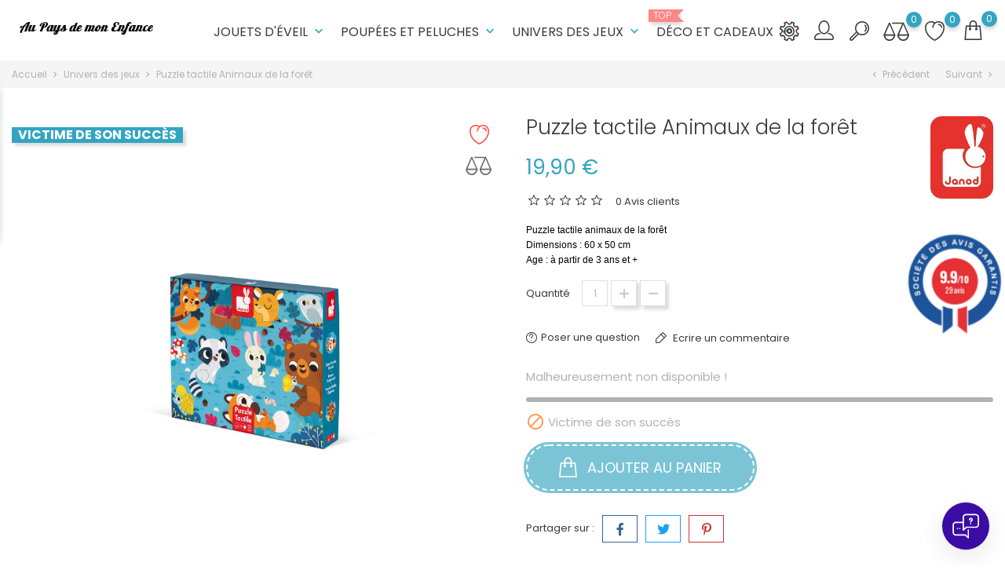

--- FILE ---
content_type: text/html; charset=utf-8
request_url: https://aupaysdemonenfance.fr/univers-des-jeux/146-puzzle-tactile-animaux-de-la-ferme.html
body_size: 26849
content:
<!doctype html>
<html lang="fr">

  <head>
    
      
  <meta charset="utf-8">


  <meta http-equiv="x-ua-compatible" content="ie=edge">



  <link rel="canonical" href="https://aupaysdemonenfance.fr/univers-des-jeux/146-puzzle-tactile-animaux-de-la-ferme.html">
  
  <title>Jeux et Jouets - Puzzle tactile Animaux de la forêt à 19,90 €TTC</title>
  <meta name="description" content="Jeux et Jouets - Univers des jeux - Puzzle tactile Animaux de la forêt - Janod - Au Pays de mon Enfance.">
  <meta name="keywords" content="">
        <link rel="canonical" href="https://aupaysdemonenfance.fr/univers-des-jeux/146-puzzle-tactile-animaux-de-la-ferme.html">
  
  
        



  <meta name="viewport" content="width=device-width, initial-scale=1">



  <link rel="icon" type="image/vnd.microsoft.icon" href="https://aupaysdemonenfance.fr/img/favicon.ico?1657302281">
  <link rel="shortcut icon" type="image/x-icon" href="https://aupaysdemonenfance.fr/img/favicon.ico?1657302281">



    <link rel="stylesheet" href="https://aupaysdemonenfance.fr/themes/KidsTheme/assets/cache/theme-f9c46420.css" type="text/css" media="all">



  

  <script async="async" type="text/javascript">
        var bon_ask_url = "\/modules\/bonask\/\/controllers\/front\/ajax.php";
        var bon_compare_url = "\/modules\/boncompare\/controllers\/front\/ajax.php";
        var bon_search_url = "\/modules\/bonsearch\/\/controllers\/ajax.php";
        var bon_wishlist_url = "\/modules\/bonwishlist\/controllers\/front\/ajax.php";
        var bonwhatsapp_background = "#F4F4F4";
        var bonwhatsapp_color = "#505050";
        var bonwhatsapp_position = "left";
        var countdown_days = "days";
        var countdown_hr = "hr";
        var countdown_min = "min";
        var countdown_sec = "sec";
        var defaultLat = "45.303139";
        var defaultLong = "4.276773";
        var google_language = 2;
        var google_ps_version = "1.7.8.11";
        var image_url = "\/";
        var img_ps_dir = "\/themes\/KidsTheme\/assets\/img\/";
        var img_store_dir = "\/img\/st\/";
        var infoWindow = "";
        var json_encode_info = [{"id_tab":"1","id_store":"6","id_shop":"1","status":"1","image":"https:\/\/aupaysdemonenfance.fr\/img\/cms\/Logo AuPaysDeMonEnfance.jpg","name":"Au Pays de mon Enfance","content":""}];
        var json_encode_store = [{"id":6,"id_country":"8","id_state":"0","name":"Au Pays de mon Enfance","address1":"11 Place des Vallards","address2":"","postcode":"43140","city":"SAINT DIDIER EN VELAY","latitude":"100.00000000","longitude":"100.00000000","hours":"[[\"\"],[\"\"],[\"\"],[\"\"],[\"\"],[\"\"],[\"\"]]","phone":"04 15 49 00 16","fax":"","note":"","email":"contact@aupaysdemonenfance.fr","date_add":"2022-07-01 21:55:47","date_upd":"2022-08-28 15:38:30","active":"1","id_shop_list":[],"force_id":false,"id_image":6}];
        var l_code = "fr_FR";
        var map = "";
        var markers = [];
        var notice_countdown_days = "days";
        var notice_countdown_hr = "hr";
        var notice_countdown_min = "min";
        var notice_countdown_sec = "sec";
        var prestashop = {"cart":{"products":[],"totals":{"total":{"type":"total","label":"Total","amount":0,"value":"0,00\u00a0\u20ac"},"total_including_tax":{"type":"total","label":"Total TTC","amount":0,"value":"0,00\u00a0\u20ac"},"total_excluding_tax":{"type":"total","label":"Total HT :","amount":0,"value":"0,00\u00a0\u20ac"}},"subtotals":{"products":{"type":"products","label":"Sous-total","amount":0,"value":"0,00\u00a0\u20ac"},"discounts":null,"shipping":{"type":"shipping","label":"Livraison","amount":0,"value":""},"tax":null},"products_count":0,"summary_string":"0 articles","vouchers":{"allowed":0,"added":[]},"discounts":[],"minimalPurchase":0,"minimalPurchaseRequired":""},"currency":{"id":2,"name":"Euro","iso_code":"EUR","iso_code_num":"978","sign":"\u20ac"},"customer":{"lastname":null,"firstname":null,"email":null,"birthday":null,"newsletter":null,"newsletter_date_add":null,"optin":null,"website":null,"company":null,"siret":null,"ape":null,"is_logged":false,"gender":{"type":null,"name":null},"addresses":[]},"language":{"name":"Fran\u00e7ais (French)","iso_code":"fr","locale":"fr-FR","language_code":"fr-fr","is_rtl":"0","date_format_lite":"d\/m\/Y","date_format_full":"d\/m\/Y H:i:s","id":2},"page":{"title":"","canonical":"https:\/\/aupaysdemonenfance.fr\/univers-des-jeux\/146-puzzle-tactile-animaux-de-la-ferme.html","meta":{"title":"Jeux et Jouets - Puzzle tactile Animaux de la for\u00eat \u00e0 19,90\u00a0\u20acTTC","description":"Jeux et Jouets - Univers des jeux - Puzzle tactile Animaux de la for\u00eat - Janod - Au Pays de mon Enfance.","keywords":"","robots":"index"},"page_name":"product","body_classes":{"lang-fr":true,"lang-rtl":false,"country-FR":true,"currency-EUR":true,"layout-full-width":true,"page-product":true,"tax-display-enabled":true,"product-id-146":true,"product-Puzzle tactile Animaux de la for\u00eat":true,"product-id-category-13":true,"product-id-manufacturer-4":true,"product-id-supplier-0":true,"product-available-for-order":true},"admin_notifications":[]},"shop":{"name":"Au Pays de mon Enfance","logo":"https:\/\/aupaysdemonenfance.fr\/img\/logo-1657302281.jpg","stores_icon":"https:\/\/aupaysdemonenfance.fr\/img\/logo_stores.png","favicon":"https:\/\/aupaysdemonenfance.fr\/img\/favicon.ico"},"urls":{"base_url":"https:\/\/aupaysdemonenfance.fr\/","current_url":"https:\/\/aupaysdemonenfance.fr\/univers-des-jeux\/146-puzzle-tactile-animaux-de-la-ferme.html","shop_domain_url":"https:\/\/aupaysdemonenfance.fr","img_ps_url":"https:\/\/aupaysdemonenfance.fr\/img\/","img_cat_url":"https:\/\/aupaysdemonenfance.fr\/img\/c\/","img_lang_url":"https:\/\/aupaysdemonenfance.fr\/img\/l\/","img_prod_url":"https:\/\/aupaysdemonenfance.fr\/img\/p\/","img_manu_url":"https:\/\/aupaysdemonenfance.fr\/img\/m\/","img_sup_url":"https:\/\/aupaysdemonenfance.fr\/img\/su\/","img_ship_url":"https:\/\/aupaysdemonenfance.fr\/img\/s\/","img_store_url":"https:\/\/aupaysdemonenfance.fr\/img\/st\/","img_col_url":"https:\/\/aupaysdemonenfance.fr\/img\/co\/","img_url":"https:\/\/aupaysdemonenfance.fr\/themes\/KidsTheme\/assets\/img\/","css_url":"https:\/\/aupaysdemonenfance.fr\/themes\/KidsTheme\/assets\/css\/","js_url":"https:\/\/aupaysdemonenfance.fr\/themes\/KidsTheme\/assets\/js\/","pic_url":"https:\/\/aupaysdemonenfance.fr\/upload\/","pages":{"address":"https:\/\/aupaysdemonenfance.fr\/adresse","addresses":"https:\/\/aupaysdemonenfance.fr\/adresses","authentication":"https:\/\/aupaysdemonenfance.fr\/connexion","cart":"https:\/\/aupaysdemonenfance.fr\/panier","category":"https:\/\/aupaysdemonenfance.fr\/index.php?controller=category","cms":"https:\/\/aupaysdemonenfance.fr\/index.php?controller=cms","contact":"https:\/\/aupaysdemonenfance.fr\/nous-contacter","discount":"https:\/\/aupaysdemonenfance.fr\/reduction","guest_tracking":"https:\/\/aupaysdemonenfance.fr\/suivi-commande-invite","history":"https:\/\/aupaysdemonenfance.fr\/historique-commandes","identity":"https:\/\/aupaysdemonenfance.fr\/identite","index":"https:\/\/aupaysdemonenfance.fr\/","my_account":"https:\/\/aupaysdemonenfance.fr\/mon-compte","order_confirmation":"https:\/\/aupaysdemonenfance.fr\/confirmation-commande","order_detail":"https:\/\/aupaysdemonenfance.fr\/index.php?controller=order-detail","order_follow":"https:\/\/aupaysdemonenfance.fr\/suivi-commande","order":"https:\/\/aupaysdemonenfance.fr\/commande","order_return":"https:\/\/aupaysdemonenfance.fr\/index.php?controller=order-return","order_slip":"https:\/\/aupaysdemonenfance.fr\/avoirs","pagenotfound":"https:\/\/aupaysdemonenfance.fr\/page-introuvable","password":"https:\/\/aupaysdemonenfance.fr\/recuperation-mot-de-passe","pdf_invoice":"https:\/\/aupaysdemonenfance.fr\/index.php?controller=pdf-invoice","pdf_order_return":"https:\/\/aupaysdemonenfance.fr\/index.php?controller=pdf-order-return","pdf_order_slip":"https:\/\/aupaysdemonenfance.fr\/index.php?controller=pdf-order-slip","prices_drop":"https:\/\/aupaysdemonenfance.fr\/promotions","product":"https:\/\/aupaysdemonenfance.fr\/index.php?controller=product","search":"https:\/\/aupaysdemonenfance.fr\/recherche","sitemap":"https:\/\/aupaysdemonenfance.fr\/plan-site","stores":"https:\/\/aupaysdemonenfance.fr\/magasins","supplier":"https:\/\/aupaysdemonenfance.fr\/fournisseur","register":"https:\/\/aupaysdemonenfance.fr\/connexion?create_account=1","order_login":"https:\/\/aupaysdemonenfance.fr\/commande?login=1"},"alternative_langs":[],"theme_assets":"\/themes\/KidsTheme\/assets\/","actions":{"logout":"https:\/\/aupaysdemonenfance.fr\/?mylogout="},"no_picture_image":{"bySize":{"small_default":{"url":"https:\/\/aupaysdemonenfance.fr\/img\/p\/fr-default-small_default.jpg","width":98,"height":98},"cart_default":{"url":"https:\/\/aupaysdemonenfance.fr\/img\/p\/fr-default-cart_default.jpg","width":125,"height":125},"medium_default":{"url":"https:\/\/aupaysdemonenfance.fr\/img\/p\/fr-default-medium_default.jpg","width":452,"height":452},"home_default":{"url":"https:\/\/aupaysdemonenfance.fr\/img\/p\/fr-default-home_default.jpg","width":560,"height":560},"large_default":{"url":"https:\/\/aupaysdemonenfance.fr\/img\/p\/fr-default-large_default.jpg","width":900,"height":900}},"small":{"url":"https:\/\/aupaysdemonenfance.fr\/img\/p\/fr-default-small_default.jpg","width":98,"height":98},"medium":{"url":"https:\/\/aupaysdemonenfance.fr\/img\/p\/fr-default-medium_default.jpg","width":452,"height":452},"large":{"url":"https:\/\/aupaysdemonenfance.fr\/img\/p\/fr-default-large_default.jpg","width":900,"height":900},"legend":""}},"configuration":{"display_taxes_label":true,"display_prices_tax_incl":true,"is_catalog":false,"show_prices":true,"opt_in":{"partner":false},"quantity_discount":{"type":"discount","label":"Remise sur prix unitaire"},"voucher_enabled":0,"return_enabled":1},"field_required":[],"breadcrumb":{"links":[{"title":"Accueil","url":"https:\/\/aupaysdemonenfance.fr\/"},{"title":"Univers des jeux","url":"https:\/\/aupaysdemonenfance.fr\/13-univers-des-jeux"},{"title":"Puzzle tactile Animaux de la for\u00eat","url":"https:\/\/aupaysdemonenfance.fr\/univers-des-jeux\/146-puzzle-tactile-animaux-de-la-ferme.html"}],"count":3},"link":{"protocol_link":"https:\/\/","protocol_content":"https:\/\/"},"time":1768642365,"static_token":"ab1a1bd3b11969c9100b32fc34d1e738","token":"e70c0120b98c631d6114ce74bc9722b7","debug":false};
        var prestashopFacebookAjaxController = "https:\/\/aupaysdemonenfance.fr\/module\/ps_facebook\/Ajax";
        var psr_icon_color = "#F19D76";
        var static_token_bon_ask = "ab1a1bd3b11969c9100b32fc34d1e738";
        var static_token_bon_compare = "ab1a1bd3b11969c9100b32fc34d1e738";
        var static_token_bon_search = "ab1a1bd3b11969c9100b32fc34d1e738";
        var static_token_bon_wishlist = "ab1a1bd3b11969c9100b32fc34d1e738";
        var status_map = false;
        var theme_fonts = "Popins";
        var theme_sticky_cart = "1";
        var theme_sticky_footer = "1";
        var theme_sticky_header = "1";
      </script>



  <link href="//fonts.googleapis.com/css?family=Open+Sans:600,400,400i|Oswald:700" rel="stylesheet" type="text/css" media="all">
 
<script type="text/javascript">
    var agSiteId="3283";
</script>
<script src="https://www.societe-des-avis-garantis.fr/wp-content/plugins/ag-core/widgets/JsWidget.js" type="text/javascript"></script>

<style>
    </style><!--Start of Zendesk Chat Script-->

<!--End of Zendesk Chat Script-->


<script>
    function injectZendesk(d, s) {
        var js,
            fjs = d.getElementsByTagName(s)[0];
        js = d.createElement(s);
        js.async = true;
        js.defer = true;
        js.id = "ze-snippet";
        js.src = 'https://static.zdassets.com/ekr/snippet.js?key=';
        fjs.parentNode.insertBefore(js, fjs);
    }
    setTimeout(() => {
        injectZendesk(document, 'script');
    }, 7000);
</script>
<script>
            var BON_COLLECTION_MAINE_ROUTE = 'collection';
            var BON_NUMBER_COLLECTION = 6;
            var BON_COLLECTION_LIMIT = 6;
            var BON_COLLECTION_DISPLAY_CAROUSEL = 1;
            var BON_COLLECTION_DISPLAY_ITEM_NB = 6;
            var BON_COLLECTION_CAROUSEL_NB = 3;
            var BON_COLLECTION_CAROUSEL_LOOP = false;
            var BON_COLLECTION_CAROUSEL_NAV = 1;
            var BON_COLLECTION_CAROUSEL_DOTS = false;
            var BON_ADD_SHAREBUTTONS = false;
    </script><script type="text/javascript">
            var BON_GOOGLE_KEY = 'AIzaSyA-4v5lu_GTpVIrJMQw_KKF78LMtLKbEjQ';
            var BON_GOOGLE_LAT = 45.303139;
            var BON_GOOGLE_LONG = 4.276773;
            var BON_GOOGLE_TYPE = 'roadmap';
            var BON_GOOGLE_ZOOM = 8;
            var BON_GOOGLE_SCROLL = false;
            var BON_GOOGLE_TYPE_CONTROL = false;
            var BON_GOOGLE_STREET_VIEW = 1;
            var BON_GOOGLE_ANIMATION = 1;
            var BON_GOOGLE_POPUP = 1;
    </script>

 
<script>
      var BON_HTML_LIMIT = 4;
      var BON_HTML_DISPLAY_CAROUSEL = false;
      var BON_HTML_CAROUSEL_NB = 4;
      var BON_HTML_CAROUSEL_LOOP = false;
      var BON_HTML_CAROUSEL_NAV = 1;
      var BON_HTML_CAROUSEL_DOTS = 1;
  </script>

<script async type="text/javascript">
      var BON_PROMOTION_LIMIT = 4;
      var BON_PROMOTION_DISPLAY_CAROUSEL = false;
      var BON_PROMOTION_DISPLAY_ITEM_NB = 6;
      var BON_PROMOTION_CAROUSEL_NB = 3;
      var BON_PROMOTION_CAROUSEL_MARGIN = 5000;
      var BON_PROMOTION_CAROUSEL_LOOP = false;
      var BON_PROMOTION_CAROUSEL_NAV = 1;
      var BON_PROMOTION_CAROUSEL_DOTS = 1;
      var BON_PROMOTION_CAROUSEL_AUTOPLAY = 1;
  </script>

<script async type="text/javascript">
      var BON_SLICK_CAROUSEL_LOOP = 1;
      var BON_SLICK_CAROUSEL_NAV = 1;
      var BON_SLICK_CAROUSEL_DOTS = 1;
      var BON_SLICK_CAROUSEL_DRAG = 1;
      var BON_SLICK_CAROUSEL_AUTOPLAY = 1;
      var BON_SLICK_CAROUSEL_TIME = 5000;
  </script>

<script>
            var BON_NEWS_MAINE_ROUTE = 'news';
            var BON_NUMBER_NEWS = 3;
            var BON_NEWS_LIMIT = 6;
            var BON_NEWS_DISPLAY_CAROUSEL = 1;
            var BON_NEWS_DISPLAY_ITEM_NB = false;
            var BON_NEWS_CAROUSEL_NB = 3;
            var BON_NEWS_CAROUSEL_LOOP = false;
            var BON_NEWS_CAROUSEL_NAV = 1;
            var BON_NEWS_CAROUSEL_DOTS = false;
            var BON_ADD_SHAREBUTTONS = false;
            var BON_ADD_DISQUS = false;
            var DISQUS_SHORT_NAME = 'bonpresta';
    </script>



    
  <meta property="og:type" content="product">
  <meta property="og:url" content="https://aupaysdemonenfance.fr/univers-des-jeux/146-puzzle-tactile-animaux-de-la-ferme.html">
  <meta property="og:title" content="Jeux et Jouets - Puzzle tactile Animaux de la forêt à 19,90 €TTC">
  <meta property="og:site_name" content="Au Pays de mon Enfance">
  <meta property="og:description" content="Jeux et Jouets - Univers des jeux - Puzzle tactile Animaux de la forêt - Janod - Au Pays de mon Enfance.">
  <meta property="og:image" content="https://aupaysdemonenfance.fr/87-large_default/puzzle-tactile-animaux-de-la-ferme.jpg">
  <meta property="product:pretax_price:amount" content="16.583333">
  <meta property="product:pretax_price:currency" content="EUR">
  <meta property="product:price:amount" content="19.9">
  <meta property="product:price:currency" content="EUR">
    
  </head>

  <body id="product" class="lang-fr country-fr currency-eur layout-full-width page-product tax-display-enabled product-id-146 product-puzzle-tactile-animaux-de-la-foret product-id-category-13 product-id-manufacturer-4 product-id-supplier-0 product-available-for-order">

    
      
    

    <main>
      
              

      <header id="header">
        
            
  <div class="header-banner">
    
  </div>
  

  
  <nav class="header-nav">
    <div class="container">
      <div class="row">
        <div class="" id="_mobile_logo">
                    <a href="https://aupaysdemonenfance.fr/">
            <img class="logo" src="https://aupaysdemonenfance.fr/img/logo-1657302281.jpg" alt="Au Pays de mon Enfance">
          </a>
                  </div>
        <div class="hidden-sm-down">
          <div class="col-md-5 col-xs-12">
            
          </div>
          <div class="col-md-7 right-nav">
            
          </div>
        </div>
        <div class="hidden-md-up text-sm-center mobile">
          <div class="float-xs-left" id="menu-icon">
            <i class="fl-outicons-lines7"></i>
          </div>
                    <div class="float-xs-right" id="_mobile_setting-header"></div>
                  </div>
      </div>
    </div>
  </nav>
  

  
  <div class="header-top revealOnScroll animated fadeInUp" data-animation="fadeInUp">
    <div class="container">
      <div class="row">
        <div class="col-md-12 position-static">
          <div class="hidden-sm-down" id="_desktop_logo">
                        <h1>
              <a href="https://aupaysdemonenfance.fr/">
                <img class="logo" src="https://aupaysdemonenfance.fr/img/logo-1657302281.jpg" alt="Au Pays de mon Enfance">
              </a>
            </h1>
                      </div>
          

<div class="menu js-top-menu position-static hidden-sm-down" id="_desktop_top_menu">
    
          <ul class="top-menu" id="top-menu" data-depth="0">
                    <li class="category" id="category-11">
                          <a
                class="dropdown-item"
                href="https://aupaysdemonenfance.fr/11-jouets-eveil" data-depth="0"
                              >

                                                                                                                            <span class="float-xs-right hidden-md-up">
                    <span data-target="#top_sub_menu_51151" data-toggle="collapse" class="navbar-toggler collapse-icons">
                      <i class="material-icons add">&#xE313;</i>
                      <i class="material-icons remove">&#xE316;</i>
                    </span>
                  </span>
                                Jouets d&#039;éveil
              </a>
                            <div  class="popover sub-menu js-sub-menu collapse" id="top_sub_menu_51151">
                
          <ul class="top-menu"  data-depth="1">
                    <li class="category" id="category-19">
                          <a
                class="dropdown-item dropdown-submenu"
                href="https://aupaysdemonenfance.fr/19-jouets-a-pousser" data-depth="1"
                              >

                                                                                      Jouets à pousser
              </a>
                          </li>
                    <li class="category" id="category-20">
                          <a
                class="dropdown-item dropdown-submenu"
                href="https://aupaysdemonenfance.fr/20-jouets-a-trainer" data-depth="1"
                              >

                                                                                      Jouets à traîner
              </a>
                          </li>
                    <li class="category" id="category-21">
                          <a
                class="dropdown-item dropdown-submenu"
                href="https://aupaysdemonenfance.fr/21-jeux-de-motricite" data-depth="1"
                              >

                                                                                      Jeux de Motricité
              </a>
                          </li>
                    <li class="category" id="category-28">
                          <a
                class="dropdown-item dropdown-submenu"
                href="https://aupaysdemonenfance.fr/28-loisirs-creatifs" data-depth="1"
                              >

                                                                                      Loisirs créatifs
              </a>
                          </li>
                    <li class="category" id="category-35">
                          <a
                class="dropdown-item dropdown-submenu"
                href="https://aupaysdemonenfance.fr/35-jouets-en-bois" data-depth="1"
                              >

                                                          <span class="label-menu-new">Nouveau</span>
                                                                    Jouets en bois
              </a>
                          </li>
              </ul>
       <section id="bonbannersmenu">
  <div class="container">
    <ul class="row">
            <li
        class="bonbannersmanu-item col-xs-12 col-sm-12 col-md-6 col-lg-4 ">
        <a href="?id_category=11&amp;controller=category" target="_blank" > <img
          class="img-responsive" src="/modules/bonbannermenu/views/img/bc64cf767c60c8ac85a188bd4ddc2f0fb4967d2b_MenuMiniOurs-1.jpg"
          alt="banner" />
        <div class="banner-inner">
                    <h4>Nouveautés</h4>
<h3>Jouets en Bois</h3>
<p>-</p>
<p><span>Découvrir</span></p>
                  </div>
        </a>
      </li>
            <li
        class="bonbannersmanu-item col-xs-12 col-sm-12 col-md-6 col-lg-4 ">
        <a href="?id_category=25&amp;controller=category" target="_blank" > <img
          class="img-responsive" src="/modules/bonbannermenu/views/img/390421328ad07b4f0d2b72cf52cacbbd442ebb73_MenuMiniOurs2.jpg"
          alt="banner" />
        <div class="banner-inner">
                    <h4>Nouveautés</h4>
<h3>Peluches</h3>
<p>-</p>
<p><span>Découvrir</span></p>
                  </div>
        </a>
      </li>
            <li
        class="bonbannersmanu-item col-xs-12 col-sm-12 col-md-6 col-lg-4 ">
        <a href="?id_category=17&amp;controller=category" target="_blank" > <img
          class="img-responsive" src="/modules/bonbannermenu/views/img/38c819df95c2d99b1cd8c2d2f0899a1dec1ea229_MenuMiniOurs3.jpg"
          alt="banner" />
        <div class="banner-inner">
                    <h4>Nouveautés</h4>
<h3>Poupées</h3>
<p>-</p>
<p><span>Découvrir</span></p>
                  </div>
        </a>
      </li>
          </ul>
  </div>
</section>
    
               
              </div>
              
                          </li>
                    <li class="category" id="category-12">
                          <a
                class="dropdown-item"
                href="https://aupaysdemonenfance.fr/12-poupees-et-peluches" data-depth="0"
                              >

                                                                                                                            <span class="float-xs-right hidden-md-up">
                    <span data-target="#top_sub_menu_23123" data-toggle="collapse" class="navbar-toggler collapse-icons">
                      <i class="material-icons add">&#xE313;</i>
                      <i class="material-icons remove">&#xE316;</i>
                    </span>
                  </span>
                                Poupées et peluches
              </a>
                            <div  class="popover sub-menu js-sub-menu collapse" id="top_sub_menu_23123">
                
          <ul class="top-menu"  data-depth="1">
                    <li class="category" id="category-18">
                          <a
                class="dropdown-item dropdown-submenu"
                href="https://aupaysdemonenfance.fr/18-doudous" data-depth="1"
                              >

                                                                                      Doudous
              </a>
                          </li>
                    <li class="category" id="category-22">
                          <a
                class="dropdown-item dropdown-submenu"
                href="https://aupaysdemonenfance.fr/22-marionnettes" data-depth="1"
                              >

                                                                                                                            <span class="float-xs-right hidden-md-up">
                    <span data-target="#top_sub_menu_82549" data-toggle="collapse" class="navbar-toggler collapse-icons">
                      <i class="material-icons add">&#xE313;</i>
                      <i class="material-icons remove">&#xE316;</i>
                    </span>
                  </span>
                                Marionnettes
              </a>
                            <div  class="collapse" id="top_sub_menu_82549">
                
          <ul class="top-menu"  data-depth="2">
                    <li class="category" id="category-37">
                          <a
                class="dropdown-item"
                href="https://aupaysdemonenfance.fr/37-les-amis" data-depth="2"
                              >

                                                                                      Les Amis
              </a>
                          </li>
                    <li class="category" id="category-38">
                          <a
                class="dropdown-item"
                href="https://aupaysdemonenfance.fr/38-kachoo" data-depth="2"
                              >

                                                                                      Kachoo
              </a>
                          </li>
                    <li class="category" id="category-39">
                          <a
                class="dropdown-item"
                href="https://aupaysdemonenfance.fr/39-imagine" data-depth="2"
                              >

                                                                                      Imagine
              </a>
                          </li>
              </ul>
          
               
              </div>
              
                          </li>
                    <li class="category" id="category-24">
                          <a
                class="dropdown-item dropdown-submenu"
                href="https://aupaysdemonenfance.fr/24-peluches-1er-age" data-depth="1"
                              >

                                                                                                                            <span class="float-xs-right hidden-md-up">
                    <span data-target="#top_sub_menu_15985" data-toggle="collapse" class="navbar-toggler collapse-icons">
                      <i class="material-icons add">&#xE313;</i>
                      <i class="material-icons remove">&#xE316;</i>
                    </span>
                  </span>
                                Peluches 1er âge
              </a>
                            <div  class="collapse" id="top_sub_menu_15985">
                
          <ul class="top-menu"  data-depth="2">
                    <li class="category" id="category-40">
                          <a
                class="dropdown-item"
                href="https://aupaysdemonenfance.fr/40-hochets" data-depth="2"
                              >

                                                                                      Hochets
              </a>
                          </li>
                    <li class="category" id="category-41">
                          <a
                class="dropdown-item"
                href="https://aupaysdemonenfance.fr/41-petit-doudou" data-depth="2"
                              >

                                                                            <span class="label-menu-hot">Nouveau</span>
                                                  P&#039;tit doudou
              </a>
                          </li>
                    <li class="category" id="category-42">
                          <a
                class="dropdown-item"
                href="https://aupaysdemonenfance.fr/42-ultra-doux" data-depth="2"
                              >

                                                                                      Ultra doux
              </a>
                          </li>
              </ul>
          
               
              </div>
              
                          </li>
                    <li class="category" id="category-25">
                          <a
                class="dropdown-item dropdown-submenu"
                href="https://aupaysdemonenfance.fr/25-peluches" data-depth="1"
                              >

                                                                                                                            <span class="float-xs-right hidden-md-up">
                    <span data-target="#top_sub_menu_18059" data-toggle="collapse" class="navbar-toggler collapse-icons">
                      <i class="material-icons add">&#xE313;</i>
                      <i class="material-icons remove">&#xE316;</i>
                    </span>
                  </span>
                                Peluches
              </a>
                            <div  class="collapse" id="top_sub_menu_18059">
                
          <ul class="top-menu"  data-depth="2">
                    <li class="category" id="category-26">
                          <a
                class="dropdown-item"
                href="https://aupaysdemonenfance.fr/26-ours-en-peluche" data-depth="2"
                              >

                                                                                      Ours en peluche
              </a>
                          </li>
                    <li class="category" id="category-29">
                          <a
                class="dropdown-item"
                href="https://aupaysdemonenfance.fr/29-chats-chiens" data-depth="2"
                              >

                                                                                      Chats &amp; Chiens
              </a>
                          </li>
                    <li class="category" id="category-43">
                          <a
                class="dropdown-item"
                href="https://aupaysdemonenfance.fr/43-lapins" data-depth="2"
                              >

                                                                                      Lapins
              </a>
                          </li>
                    <li class="category" id="category-30">
                          <a
                class="dropdown-item"
                href="https://aupaysdemonenfance.fr/30-animaux-de-la-ferme" data-depth="2"
                              >

                                                                                      Animaux de la ferme
              </a>
                          </li>
                    <li class="category" id="category-31">
                          <a
                class="dropdown-item"
                href="https://aupaysdemonenfance.fr/31-animaux-sauvages" data-depth="2"
                              >

                                                                                      Animaux sauvages
              </a>
                          </li>
                    <li class="category" id="category-32">
                          <a
                class="dropdown-item"
                href="https://aupaysdemonenfance.fr/32-peluches-colorees" data-depth="2"
                              >

                                                                                      Peluches colorées
              </a>
                          </li>
                    <li class="category" id="category-33">
                          <a
                class="dropdown-item"
                href="https://aupaysdemonenfance.fr/33-peluches-ecologiques" data-depth="2"
                              >

                                                                                      Peluches écologiques
              </a>
                          </li>
                    <li class="category" id="category-54">
                          <a
                class="dropdown-item"
                href="https://aupaysdemonenfance.fr/54-porte-cles" data-depth="2"
                              >

                                                                                      Porte-clés
              </a>
                          </li>
              </ul>
          
               
              </div>
              
                          </li>
                    <li class="category" id="category-17">
                          <a
                class="dropdown-item dropdown-submenu"
                href="https://aupaysdemonenfance.fr/17-poupees" data-depth="1"
                              >

                                                                                                                            <span class="float-xs-right hidden-md-up">
                    <span data-target="#top_sub_menu_72526" data-toggle="collapse" class="navbar-toggler collapse-icons">
                      <i class="material-icons add">&#xE313;</i>
                      <i class="material-icons remove">&#xE316;</i>
                    </span>
                  </span>
                                Poupées
              </a>
                            <div  class="collapse" id="top_sub_menu_72526">
                
          <ul class="top-menu"  data-depth="2">
                    <li class="category" id="category-34">
                          <a
                class="dropdown-item"
                href="https://aupaysdemonenfance.fr/34-les-tendresses" data-depth="2"
                              >

                                                                                      Les Tendresses
              </a>
                          </li>
                    <li class="category" id="category-36">
                          <a
                class="dropdown-item"
                href="https://aupaysdemonenfance.fr/36-demoiselles-danseuses" data-depth="2"
                              >

                                                                                      Demoiselles Danseuses
              </a>
                          </li>
              </ul>
          
               
              </div>
              
                          </li>
              </ul>
       <section id="bonbannersmenu">
  <div class="container">
    <ul class="row">
            <li
        class="bonbannersmanu-item col-xs-12 col-sm-12 col-md-6 col-lg-4 ">
        <a href="?id_category=11&amp;controller=category" target="_blank" > <img
          class="img-responsive" src="/modules/bonbannermenu/views/img/bc64cf767c60c8ac85a188bd4ddc2f0fb4967d2b_MenuMiniOurs-1.jpg"
          alt="banner" />
        <div class="banner-inner">
                    <h4>Nouveautés</h4>
<h3>Jouets en Bois</h3>
<p>-</p>
<p><span>Découvrir</span></p>
                  </div>
        </a>
      </li>
            <li
        class="bonbannersmanu-item col-xs-12 col-sm-12 col-md-6 col-lg-4 ">
        <a href="?id_category=25&amp;controller=category" target="_blank" > <img
          class="img-responsive" src="/modules/bonbannermenu/views/img/390421328ad07b4f0d2b72cf52cacbbd442ebb73_MenuMiniOurs2.jpg"
          alt="banner" />
        <div class="banner-inner">
                    <h4>Nouveautés</h4>
<h3>Peluches</h3>
<p>-</p>
<p><span>Découvrir</span></p>
                  </div>
        </a>
      </li>
            <li
        class="bonbannersmanu-item col-xs-12 col-sm-12 col-md-6 col-lg-4 ">
        <a href="?id_category=17&amp;controller=category" target="_blank" > <img
          class="img-responsive" src="/modules/bonbannermenu/views/img/38c819df95c2d99b1cd8c2d2f0899a1dec1ea229_MenuMiniOurs3.jpg"
          alt="banner" />
        <div class="banner-inner">
                    <h4>Nouveautés</h4>
<h3>Poupées</h3>
<p>-</p>
<p><span>Découvrir</span></p>
                  </div>
        </a>
      </li>
          </ul>
  </div>
</section>
    
               
              </div>
              
                          </li>
                    <li class="category" id="category-13">
                          <a
                class="dropdown-item"
                href="https://aupaysdemonenfance.fr/13-univers-des-jeux" data-depth="0"
                              >

                                                                                                                            <span class="float-xs-right hidden-md-up">
                    <span data-target="#top_sub_menu_42015" data-toggle="collapse" class="navbar-toggler collapse-icons">
                      <i class="material-icons add">&#xE313;</i>
                      <i class="material-icons remove">&#xE316;</i>
                    </span>
                  </span>
                                Univers des jeux
              </a>
                            <div  class="popover sub-menu js-sub-menu collapse" id="top_sub_menu_42015">
                
          <ul class="top-menu"  data-depth="1">
                    <li class="category" id="category-44">
                          <a
                class="dropdown-item dropdown-submenu"
                href="https://aupaysdemonenfance.fr/44-jeux-educatifs" data-depth="1"
                              >

                                                                                      Jeux éducatifs
              </a>
                          </li>
                    <li class="category" id="category-45">
                          <a
                class="dropdown-item dropdown-submenu"
                href="https://aupaysdemonenfance.fr/45-jeux-equilibre" data-depth="1"
                              >

                                                                                      Jeux d&#039;équilibre
              </a>
                          </li>
                    <li class="category" id="category-63">
                          <a
                class="dropdown-item dropdown-submenu"
                href="https://aupaysdemonenfance.fr/63-jeux-eco-responsables" data-depth="1"
                              >

                                                                                      Jeux Eco-responsables
              </a>
                          </li>
                    <li class="category" id="category-47">
                          <a
                class="dropdown-item dropdown-submenu"
                href="https://aupaysdemonenfance.fr/47-jeux-de-societe" data-depth="1"
                              >

                                                                                      Jeux de société
              </a>
                          </li>
                    <li class="category" id="category-48">
                          <a
                class="dropdown-item dropdown-submenu"
                href="https://aupaysdemonenfance.fr/48-puzzles" data-depth="1"
                              >

                                                                                                                            <span class="float-xs-right hidden-md-up">
                    <span data-target="#top_sub_menu_4345" data-toggle="collapse" class="navbar-toggler collapse-icons">
                      <i class="material-icons add">&#xE313;</i>
                      <i class="material-icons remove">&#xE316;</i>
                    </span>
                  </span>
                                Puzzles
              </a>
                            <div  class="collapse" id="top_sub_menu_4345">
                
          <ul class="top-menu"  data-depth="2">
                    <li class="category" id="category-49">
                          <a
                class="dropdown-item"
                href="https://aupaysdemonenfance.fr/49-mini-puzzles" data-depth="2"
                              >

                                                                                      Mini-puzzles
              </a>
                          </li>
                    <li class="category" id="category-50">
                          <a
                class="dropdown-item"
                href="https://aupaysdemonenfance.fr/50-puzzles-pour-les-petits" data-depth="2"
                              >

                                                                                      Puzzles pour les petits
              </a>
                          </li>
                    <li class="category" id="category-51">
                          <a
                class="dropdown-item"
                href="https://aupaysdemonenfance.fr/51-puzzles-pour-les-grands" data-depth="2"
                              >

                                                                                      Puzzles pour les grands
              </a>
                          </li>
              </ul>
          
               
              </div>
              
                          </li>
              </ul>
       <section id="bonbannersmenu">
  <div class="container">
    <ul class="row">
            <li
        class="bonbannersmanu-item col-xs-12 col-sm-12 col-md-6 col-lg-4 ">
        <a href="?id_category=11&amp;controller=category" target="_blank" > <img
          class="img-responsive" src="/modules/bonbannermenu/views/img/bc64cf767c60c8ac85a188bd4ddc2f0fb4967d2b_MenuMiniOurs-1.jpg"
          alt="banner" />
        <div class="banner-inner">
                    <h4>Nouveautés</h4>
<h3>Jouets en Bois</h3>
<p>-</p>
<p><span>Découvrir</span></p>
                  </div>
        </a>
      </li>
            <li
        class="bonbannersmanu-item col-xs-12 col-sm-12 col-md-6 col-lg-4 ">
        <a href="?id_category=25&amp;controller=category" target="_blank" > <img
          class="img-responsive" src="/modules/bonbannermenu/views/img/390421328ad07b4f0d2b72cf52cacbbd442ebb73_MenuMiniOurs2.jpg"
          alt="banner" />
        <div class="banner-inner">
                    <h4>Nouveautés</h4>
<h3>Peluches</h3>
<p>-</p>
<p><span>Découvrir</span></p>
                  </div>
        </a>
      </li>
            <li
        class="bonbannersmanu-item col-xs-12 col-sm-12 col-md-6 col-lg-4 ">
        <a href="?id_category=17&amp;controller=category" target="_blank" > <img
          class="img-responsive" src="/modules/bonbannermenu/views/img/38c819df95c2d99b1cd8c2d2f0899a1dec1ea229_MenuMiniOurs3.jpg"
          alt="banner" />
        <div class="banner-inner">
                    <h4>Nouveautés</h4>
<h3>Poupées</h3>
<p>-</p>
<p><span>Découvrir</span></p>
                  </div>
        </a>
      </li>
          </ul>
  </div>
</section>
    
               
              </div>
              
                          </li>
                    <li class="category" id="category-16">
                          <a
                class="dropdown-item"
                href="https://aupaysdemonenfance.fr/16-deco-et-cadeaux" data-depth="0"
                              >

                                        <span class="label-menu-sale">Top</span>
                                                                                                                            <span class="float-xs-right hidden-md-up">
                    <span data-target="#top_sub_menu_54711" data-toggle="collapse" class="navbar-toggler collapse-icons">
                      <i class="material-icons add">&#xE313;</i>
                      <i class="material-icons remove">&#xE316;</i>
                    </span>
                  </span>
                                Déco et cadeaux
              </a>
                            <div  class="popover sub-menu js-sub-menu collapse" id="top_sub_menu_54711">
                
          <ul class="top-menu"  data-depth="1">
                    <li class="category" id="category-55">
                          <a
                class="dropdown-item dropdown-submenu"
                href="https://aupaysdemonenfance.fr/55-automates" data-depth="1"
                              >

                                                                                      Automates
              </a>
                          </li>
                    <li class="category" id="category-52">
                          <a
                class="dropdown-item dropdown-submenu"
                href="https://aupaysdemonenfance.fr/52-casse-noisettes" data-depth="1"
                              >

                                                                                      Casse-noisettes
              </a>
                          </li>
                    <li class="category" id="category-53">
                          <a
                class="dropdown-item dropdown-submenu"
                href="https://aupaysdemonenfance.fr/53-boites-a-musique" data-depth="1"
                              >

                                                                                      Boîtes à musique
              </a>
                          </li>
                    <li class="category" id="category-56">
                          <a
                class="dropdown-item dropdown-submenu"
                href="https://aupaysdemonenfance.fr/56-livres-pop-up" data-depth="1"
                              >

                                                                                      Livres Pop-up
              </a>
                          </li>
                    <li class="category" id="category-57">
                          <a
                class="dropdown-item dropdown-submenu"
                href="https://aupaysdemonenfance.fr/57-voitures-avions-en-bois" data-depth="1"
                              >

                                                                                                                            <span class="float-xs-right hidden-md-up">
                    <span data-target="#top_sub_menu_55736" data-toggle="collapse" class="navbar-toggler collapse-icons">
                      <i class="material-icons add">&#xE313;</i>
                      <i class="material-icons remove">&#xE316;</i>
                    </span>
                  </span>
                                Voitures &amp; Avions en bois
              </a>
                            <div  class="collapse" id="top_sub_menu_55736">
                
          <ul class="top-menu"  data-depth="2">
                    <li class="category" id="category-58">
                          <a
                class="dropdown-item"
                href="https://aupaysdemonenfance.fr/58-mini-voitures-de-competition" data-depth="2"
                              >

                                                                                      Mini voitures de compétition
              </a>
                          </li>
                    <li class="category" id="category-59">
                          <a
                class="dropdown-item"
                href="https://aupaysdemonenfance.fr/59-mini-voitures-de-rallye" data-depth="2"
                              >

                                                                                      Mini voitures de rallye
              </a>
                          </li>
                    <li class="category" id="category-60">
                          <a
                class="dropdown-item"
                href="https://aupaysdemonenfance.fr/60-voitures-de-courses" data-depth="2"
                              >

                                                                                      Voitures de courses
              </a>
                          </li>
                    <li class="category" id="category-61">
                          <a
                class="dropdown-item"
                href="https://aupaysdemonenfance.fr/61-roadster-vintage" data-depth="2"
                              >

                                                                                      Roadster vintage
              </a>
                          </li>
                    <li class="category" id="category-62">
                          <a
                class="dropdown-item"
                href="https://aupaysdemonenfance.fr/62-avions-hydravions" data-depth="2"
                              >

                                                                                      Avions &amp; Hydravions
              </a>
                          </li>
              </ul>
          
               
              </div>
              
                          </li>
              </ul>
       <section id="bonbannersmenu">
  <div class="container">
    <ul class="row">
            <li
        class="bonbannersmanu-item col-xs-12 col-sm-12 col-md-6 col-lg-4 ">
        <a href="?id_category=11&amp;controller=category" target="_blank" > <img
          class="img-responsive" src="/modules/bonbannermenu/views/img/bc64cf767c60c8ac85a188bd4ddc2f0fb4967d2b_MenuMiniOurs-1.jpg"
          alt="banner" />
        <div class="banner-inner">
                    <h4>Nouveautés</h4>
<h3>Jouets en Bois</h3>
<p>-</p>
<p><span>Découvrir</span></p>
                  </div>
        </a>
      </li>
            <li
        class="bonbannersmanu-item col-xs-12 col-sm-12 col-md-6 col-lg-4 ">
        <a href="?id_category=25&amp;controller=category" target="_blank" > <img
          class="img-responsive" src="/modules/bonbannermenu/views/img/390421328ad07b4f0d2b72cf52cacbbd442ebb73_MenuMiniOurs2.jpg"
          alt="banner" />
        <div class="banner-inner">
                    <h4>Nouveautés</h4>
<h3>Peluches</h3>
<p>-</p>
<p><span>Découvrir</span></p>
                  </div>
        </a>
      </li>
            <li
        class="bonbannersmanu-item col-xs-12 col-sm-12 col-md-6 col-lg-4 ">
        <a href="?id_category=17&amp;controller=category" target="_blank" > <img
          class="img-responsive" src="/modules/bonbannermenu/views/img/38c819df95c2d99b1cd8c2d2f0899a1dec1ea229_MenuMiniOurs3.jpg"
          alt="banner" />
        <div class="banner-inner">
                    <h4>Nouveautés</h4>
<h3>Poupées</h3>
<p>-</p>
<p><span>Découvrir</span></p>
                  </div>
        </a>
      </li>
          </ul>
  </div>
</section>
    
               
              </div>
              
                          </li>
              </ul>
          
    <div class="clearfix"></div>
</div>    <div id="_desktop_user_info">
        <div class="user-info">
                        <a class="bon-tooltip" href="https://aupaysdemonenfance.fr/mon-compte" rel="nofollow">
                <i class="fl-line-icon-set-profile7"></i></a>
                        <div class="bon-login-popup">
                <div class="bon-login-popup-button">
                                        <a class="bon-login btn btn-primary" href="https://aupaysdemonenfance.fr/mon-compte" rel="nofollow">Me connecter
                    </a>
                    <a class="bon-login btn btn-primary" href="https://aupaysdemonenfance.fr/connexion?create_account=1" rel="nofollow">Créer un compte
                    </a>
                    
                                    </div>

            </div>
        </div>
    </div><div id="_desktop_cart">
  <div class="blockcart cart-preview inactive" data-refresh-url="//aupaysdemonenfance.fr/module/ps_shoppingcart/ajax">
      <div class="header">
      <div class="no-items alert alert-info">Votre panier est vide.</div>


        <a class="bon-tooltip" rel="nofollow" href="//aupaysdemonenfance.fr/panier?action=show">

               <i class="fl-line-icon-set-shopping63"></i>

        <span class="cart-products-count">0</span>
          </a>

    </div>

  </div>
</div>

<div id="_desktop_search_widget" class="bonsearch"
    data-search-controller-url=https://aupaysdemonenfance.fr/recherche">
    <span class="bonsearch_button current">
        <i class="fl-line-icon-set-magnification3"></i>
    </span>

    <div class="bonsearch_box bon_drop_down">
        <form method="get" action="https://aupaysdemonenfance.fr/recherche" id="searchbox">
            <div class="search-form-inner">
                <input type="hidden" name="controller" value="search" />
                <input type="text" id="input_search" name="search_query" placeholder="Search"
                    class="ui-autocomplete-input" autocomplete="off" />
                <div class="bonsearch-microphone" id="bonsearch-microphone" data-toggle="modal"
                    data-target="#bonsearch-popup-wrapper">
                    <i class="fl-outicons-microphone10"></i>
                </div>
                <button class="bonsearch_btn" type="submit"></button>
            </div>
            <div id="search_popup"></div>
        </form>
    </div>
</div>

<div class="modal fade" data-backdrop="false" id="bonsearch-popup-wrapper">
    <div class="modal-dialog modal-dialog-centered" role="document">
        <div class="modal-content">
            <button type="button" class="popup-close" data-dismiss="modal" aria-label="Close"></button>
            <div class="modal-body">
                <div class="bonsearch-icon-speech">
                    <i class="fl-outicons-microphone10"></i>
                </div>
                <div class="bonsearch-speek-text">
                    <p>Say something...</p>
                </div>
                <div class="bonsearch-error-text">
                    <p>Nothing found. Please repeat.</p>
                </div>
                <div class="bonsearch-unsupport-text">
                    <p>Unsupported browser. Sorry...</p>
                </div>
            </div>
        </div>
    </div>
</div><div id="bonwishlist">
    <div class="block-wishlist">
        <a class="wishlist-tooltip" href="#">
            <i class="fl-line-icon-set-heart66"></i>
            <span id="wishlist-count" class="wishlist-count"> </span>
        </a>
        <div id="wishlist-popup">
         
        </div>
       
    </div>
</div><div id="boncompare">
    <div class="block-compare">
        <a class="compare-tooltip" href="#compare-wrapper" data-toggle="modal" data-target="#compare-wrapper">
            <svg width="39" height="27" viewBox="0 0 9 6" fill="none" xmlns="http://www.w3.org/2000/svg">
                <path d="M2.36233 0.350151C2.31232 0.330547 2.25642 0.331247 2.20694 0.352098C2.15746 0.372939 2.11846 0.412223 2.09849 0.461307C2.07851 0.510391 2.15564 0.560626 2.17686 0.609204L3.67221 4.03085C3.69342 4.07943 3.65699 4.12237 3.707 4.14198C3.75698 4.16158 3.81286 4.1609 3.86236 4.14007C3.91184 4.11922 3.95084 4.07996 3.97081 4.03085C3.99079 3.98177 3.9901 3.92693 3.96888 3.87835L2.47353 0.456688C2.46303 0.43263 2.44782 0.410839 2.42871 0.392559C2.40964 0.374279 2.38707 0.359869 2.36233 0.350151Z" fill="#3A3A3A"/>
                <path d="M2.1726 0.316826C2.14783 0.326537 2.12527 0.340944 2.10616 0.359224C2.08706 0.377504 2.07182 0.399299 2.06132 0.423363L0.566234 3.84455C0.545015 3.89313 0.544327 3.948 0.564303 3.99708C0.584279 4.04616 0.623305 4.08545 0.672782 4.1063C0.722259 4.12712 0.778113 4.12784 0.828119 4.10823C0.878099 4.08863 0.895746 4.04858 0.916992 4L2.41699 0.5C2.43821 0.451429 2.45636 0.47708 2.43641 0.427998C2.41644 0.378915 2.37744 0.339627 2.32796 0.318773C2.27849 0.297922 2.22261 0.297221 2.1726 0.316826Z" fill="#3A3A3A"/>
                <path d="M3.7868 3.99152C3.7684 4.13904 3.73309 4.28334 3.68169 4.4209C3.60261 4.63255 3.48724 4.82336 3.34329 4.98296C3.19936 5.14252 3.02994 5.2675 2.84548 5.35219C2.66115 5.43686 2.46467 5.47995 2.26707 5.47995C2.06947 5.47995 1.87299 5.43686 1.68866 5.35219C1.5042 5.2675 1.33478 5.14252 1.19085 4.98296C1.0469 4.82336 0.931527 4.63255 0.852452 4.4209C0.801049 4.28334 0.765738 4.13904 0.747336 3.99152C0.746216 3.98242 0.748524 3.97474 0.756401 3.96676C0.765331 3.95773 0.780711 3.94995 0.800335 3.94995H2.26707H3.7338C3.75343 3.94995 3.76881 3.95773 3.77774 3.96676C3.78562 3.97474 3.78792 3.98242 3.7868 3.99152Z" stroke="#3A3A3A" stroke-width="0.4"/>
                <path d="M6.41262 0.350151C6.36262 0.330547 6.30671 0.331247 6.25723 0.352098C6.20776 0.372939 6.16876 0.412223 6.14878 0.461307C6.1288 0.510391 6.20593 0.560626 6.22715 0.609204L7.7225 4.03085C7.74372 4.07943 7.70728 4.12237 7.75729 4.14198C7.80727 4.16158 7.86315 4.1609 7.91265 4.14007C7.96213 4.11922 8.00113 4.07996 8.0211 4.03085C8.04108 3.98177 8.04039 3.92693 8.01917 3.87835L6.52383 0.456688C6.51332 0.43263 6.49811 0.410839 6.47901 0.392559C6.45993 0.374279 6.43736 0.359869 6.41262 0.350151Z" fill="#3A3A3A"/>
                <path d="M6.22289 0.316826C6.19813 0.326537 6.17556 0.340944 6.15646 0.359224C6.13735 0.377504 6.12211 0.399299 6.11161 0.423363L4.61653 3.84455C4.59531 3.89313 4.59462 3.948 4.6146 3.99708C4.63457 4.04616 4.6736 4.08545 4.72308 4.1063C4.77255 4.12712 4.82841 4.12784 4.87841 4.10823C4.92839 4.08863 4.94604 4.04858 4.96729 4L6.46729 0.5C6.4885 0.451429 6.50666 0.47708 6.48671 0.427998C6.46673 0.378915 6.42773 0.339627 6.37826 0.318773C6.32878 0.297922 6.2729 0.297221 6.22289 0.316826Z" fill="#3A3A3A"/>
                <path d="M7.8371 3.99152C7.8187 4.13904 7.78339 4.28334 7.73198 4.4209C7.65291 4.63255 7.53754 4.82336 7.39358 4.98296C7.24966 5.14252 7.08023 5.2675 6.89577 5.35219C6.71145 5.43686 6.51497 5.47995 6.31736 5.47995C6.11976 5.47995 5.92328 5.43686 5.73895 5.35219C5.55449 5.2675 5.38507 5.14252 5.24115 4.98296C5.09719 4.82336 4.98182 4.63255 4.90275 4.4209C4.85134 4.28334 4.81603 4.13904 4.79763 3.99152C4.79651 3.98242 4.79882 3.97474 4.80669 3.96676C4.81562 3.95773 4.831 3.94995 4.85063 3.94995H6.31736H7.7841C7.80372 3.94995 7.8191 3.95773 7.82803 3.96676C7.83591 3.97474 7.83822 3.98242 7.8371 3.99152Z" stroke="#3A3A3A" stroke-width="0.4"/>
                <path d="M3.20302 0.275879C3.14917 0.275879 3.09754 0.295897 3.05946 0.331529C3.02139 0.36716 3 0.415488 3 0.465879C3 0.51627 3.02139 0.564598 3.05946 0.600228C3.09754 0.635861 3.14917 0.655879 3.20302 0.655879H6.24876C6.3026 0.655879 6.35425 0.635861 6.39232 0.600228C6.43039 0.564598 6.45177 0.51627 6.45177 0.465879C6.45177 0.415488 6.43039 0.36716 6.39232 0.331529C6.35425 0.295897 6.3026 0.275879 6.24876 0.275879H3.20302Z" fill="#3A3A3A"/>
            </svg>
            <span id="compare-count" class="compare-count"></span>
        </a>
    </div>
</div>
          <div id="_desktop_setting-header">
            <i class="current fl-line-icon-set-cogwheel8"></i>
            <div class="setting-header-inner"></div>
          </div>


          <div class="clearfix"></div>
        </div>
      </div>
      <div id="mobile_top_menu_wrapper" class="row hidden-md-up" style="display:none;">
        <div class="js-top-menu mobile" id="_mobile_top_menu"></div>
        <div class="js-top-menu-bottom">
          <div id="_mobile_currency_selector"></div>
          <div id="_mobile_language_selector"></div>
          <div id="_mobile_contact_link"></div>
        </div>
      </div>
    </div>
  </div>
  
          
      </header>

      
        
<aside id="notifications">
  <div class="container">
    
    
    
      </div>
</aside>
      

      <section id="wrapper">
                  

                  
                      
  <nav data-depth="3" class="breadcrumb hidden-sm-down revealOnScroll animated fadeInUp"
    data-animation="fadeInUp">
    <div class="breadcrumb-wrapper">
      <div class="container">
        <ol itemscope itemtype="http://schema.org/BreadcrumbList">
          
                    
          <li itemprop="itemListElement" itemscope itemtype="http://schema.org/ListItem">
            <a itemprop="item" href="https://aupaysdemonenfance.fr/">
              <span itemprop="name">Accueil</span>
            </a>
            <meta itemprop="position" content="1">
          </li>
          
                    
          <li itemprop="itemListElement" itemscope itemtype="http://schema.org/ListItem">
            <a itemprop="item" href="https://aupaysdemonenfance.fr/13-univers-des-jeux">
              <span itemprop="name">Univers des jeux</span>
            </a>
            <meta itemprop="position" content="2">
          </li>
          
                    
          <li itemprop="itemListElement" itemscope itemtype="http://schema.org/ListItem">
            <a itemprop="item" href="https://aupaysdemonenfance.fr/univers-des-jeux/146-puzzle-tactile-animaux-de-la-ferme.html">
              <span itemprop="name">Puzzle tactile Animaux de la forêt</span>
            </a>
            <meta itemprop="position" content="3">
          </li>
          
                    
        </ol>
        <section id="product-button" class="clearfix">
        <div class="next-product-button">
        <a class="btn_next" href="https://aupaysdemonenfance.fr/univers-des-jeux/136-loto-memo-des-couleurs-elmer.html" id="prev_link">
            <span>
                <i class="icon-chevron-left left"></i>
                <i class="material-icons">chevron_left</i>
                Précédent
            </span>
        </a>
                <div class="product-button-hover" style="width: 150px">
                        <a href="https://aupaysdemonenfance.fr/univers-des-jeux/136-loto-memo-des-couleurs-elmer.html">
                <img class="replace-2x img-responsive" src="https://aupaysdemonenfance.fr/124-home_default/loto-memo-des-couleurs-elmer.jpg" alt="Loto mémo des couleurs Elmer" />
            </a>
            <a href="https://aupaysdemonenfance.fr/univers-des-jeux/136-loto-memo-des-couleurs-elmer.html">
                <h5 class="product-name">
                    <span class="product-name">
                        Loto mémo des couleurs Elmer
                    </span>
                </h5>
            </a>
        </div>
            </div>
            <div class="prev-product-button">
        <a class="btn_prev" href="https://aupaysdemonenfance.fr/univers-des-jeux/172-puzzle-surprise-a-la-belle-etoile.html" id="next_link">
            <span>
                Suivant
                <i class="icon-chevron-right right"></i>
                <i class="material-icons">chevron_right</i>
            </span>
        </a>
                <div class="product-button-hover" style="width: 150px">
                        <a href="https://aupaysdemonenfance.fr/univers-des-jeux/172-puzzle-surprise-a-la-belle-etoile.html">
                <img class="replace-2x img-responsive" src="https://aupaysdemonenfance.fr/200-home_default/puzzle-surprise-a-la-belle-etoile.jpg" alt="Puzzle surprise &quot;A la belle étoile&quot;" />
            </a>
            <a href="https://aupaysdemonenfance.fr/univers-des-jeux/172-puzzle-surprise-a-la-belle-etoile.html">
                <h5 class="product-name">
                    <span class="product-name">
                        Puzzle surprise &quot;A la belle étoile&quot;
                    </span>
                </h5>
            </a>
        </div>
            </div>
    </section>

      </div>
    </div>
  </nav>                  
                  <div class="container">
                      

          
  <div id="content-wrapper">
    
    
  <div class="revealOnScroll animated fadeInUp" data-animation="fadeInUp" id="main" itemscope itemtype="https://schema.org/Product">

      <meta itemprop="sku" content="146" />

      <meta itemprop="mpn" content="FJ02685" />

      <div class="row">
          <div class="col-md-6">
              
              <section class="page-content" id="content">
                  
                  
                    <div class="images-container 111">
    
    <div class="product-cover">
    
      <ul class="product-flags">
                        <li class="product-flag out_of_stock">Victime de son succès
                            </li>
                </ul>
  
            <img class="js-qv-product-cover" src="https://aupaysdemonenfance.fr/87-large_default/puzzle-tactile-animaux-de-la-ferme.jpg" alt="boite-uzzle-tactile-animaux-de-la-foret-janod"
        title="boite-uzzle-tactile-animaux-de-la-foret-janod" style="width:100%;" itemprop="image">
      <div class="layer hidden-sm-down"></div>
      
      <div class="bonwishlist-hook-wrapper" data-id-product="146">
        
<i class="wish-button fl-line-icon-set-heart66"></i>
      </div>
      <div class="boncompare-hook-wrapper" data-id-compare="146">
        <svg class="compare-button" width="39" height="27" viewBox="0 0 9 6" fill="none" xmlns="http://www.w3.org/2000/svg">
    <path d="M2.36233 0.350151C2.31232 0.330547 2.25642 0.331247 2.20694 0.352098C2.15746 0.372939 2.11846 0.412223 2.09849 0.461307C2.07851 0.510391 2.15564 0.560626 2.17686 0.609204L3.67221 4.03085C3.69342 4.07943 3.65699 4.12237 3.707 4.14198C3.75698 4.16158 3.81286 4.1609 3.86236 4.14007C3.91184 4.11922 3.95084 4.07996 3.97081 4.03085C3.99079 3.98177 3.9901 3.92693 3.96888 3.87835L2.47353 0.456688C2.46303 0.43263 2.44782 0.410839 2.42871 0.392559C2.40964 0.374279 2.38707 0.359869 2.36233 0.350151Z" fill="#686868"/>
    <path d="M2.1726 0.316826C2.14783 0.326537 2.12527 0.340944 2.10616 0.359224C2.08706 0.377504 2.07182 0.399299 2.06132 0.423363L0.566234 3.84455C0.545015 3.89313 0.544327 3.948 0.564303 3.99708C0.584279 4.04616 0.623305 4.08545 0.672782 4.1063C0.722259 4.12712 0.778113 4.12784 0.828119 4.10823C0.878099 4.08863 0.895746 4.04858 0.916992 4L2.41699 0.5C2.43821 0.451429 2.45636 0.47708 2.43641 0.427998C2.41644 0.378915 2.37744 0.339627 2.32796 0.318773C2.27849 0.297922 2.22261 0.297221 2.1726 0.316826Z" fill="#686868"/>
    <path d="M3.7868 3.99152C3.7684 4.13904 3.73309 4.28334 3.68169 4.4209C3.60261 4.63255 3.48724 4.82336 3.34329 4.98296C3.19936 5.14252 3.02994 5.2675 2.84548 5.35219C2.66115 5.43686 2.46467 5.47995 2.26707 5.47995C2.06947 5.47995 1.87299 5.43686 1.68866 5.35219C1.5042 5.2675 1.33478 5.14252 1.19085 4.98296C1.0469 4.82336 0.931527 4.63255 0.852452 4.4209C0.801049 4.28334 0.765738 4.13904 0.747336 3.99152C0.746216 3.98242 0.748524 3.97474 0.756401 3.96676C0.765331 3.95773 0.780711 3.94995 0.800335 3.94995H2.26707H3.7338C3.75343 3.94995 3.76881 3.95773 3.77774 3.96676C3.78562 3.97474 3.78792 3.98242 3.7868 3.99152Z" stroke="#686868" stroke-width="0.4"/>
    <path d="M6.41262 0.350151C6.36262 0.330547 6.30671 0.331247 6.25723 0.352098C6.20776 0.372939 6.16876 0.412223 6.14878 0.461307C6.1288 0.510391 6.20593 0.560626 6.22715 0.609204L7.7225 4.03085C7.74372 4.07943 7.70728 4.12237 7.75729 4.14198C7.80727 4.16158 7.86315 4.1609 7.91265 4.14007C7.96213 4.11922 8.00113 4.07996 8.0211 4.03085C8.04108 3.98177 8.04039 3.92693 8.01917 3.87835L6.52383 0.456688C6.51332 0.43263 6.49811 0.410839 6.47901 0.392559C6.45993 0.374279 6.43736 0.359869 6.41262 0.350151Z" fill="#686868"/>
    <path d="M6.22289 0.316826C6.19813 0.326537 6.17556 0.340944 6.15646 0.359224C6.13735 0.377504 6.12211 0.399299 6.11161 0.423363L4.61653 3.84455C4.59531 3.89313 4.59462 3.948 4.6146 3.99708C4.63457 4.04616 4.6736 4.08545 4.72308 4.1063C4.77255 4.12712 4.82841 4.12784 4.87841 4.10823C4.92839 4.08863 4.94604 4.04858 4.96729 4L6.46729 0.5C6.4885 0.451429 6.50666 0.47708 6.48671 0.427998C6.46673 0.378915 6.42773 0.339627 6.37826 0.318773C6.32878 0.297922 6.2729 0.297221 6.22289 0.316826Z" fill="#686868"/>
    <path d="M7.8371 3.99152C7.8187 4.13904 7.78339 4.28334 7.73198 4.4209C7.65291 4.63255 7.53754 4.82336 7.39358 4.98296C7.24966 5.14252 7.08023 5.2675 6.89577 5.35219C6.71145 5.43686 6.51497 5.47995 6.31736 5.47995C6.11976 5.47995 5.92328 5.43686 5.73895 5.35219C5.55449 5.2675 5.38507 5.14252 5.24115 4.98296C5.09719 4.82336 4.98182 4.63255 4.90275 4.4209C4.85134 4.28334 4.81603 4.13904 4.79763 3.99152C4.79651 3.98242 4.79882 3.97474 4.80669 3.96676C4.81562 3.95773 4.831 3.94995 4.85063 3.94995H6.31736H7.7841C7.80372 3.94995 7.8191 3.95773 7.82803 3.96676C7.83591 3.97474 7.83822 3.98242 7.8371 3.99152Z" stroke="#686868" stroke-width="0.4"/>
    <path d="M3.20302 0.275879C3.14917 0.275879 3.09754 0.295897 3.05946 0.331529C3.02139 0.36716 3 0.415488 3 0.465879C3 0.51627 3.02139 0.564598 3.05946 0.600228C3.09754 0.635861 3.14917 0.655879 3.20302 0.655879H6.24876C6.3026 0.655879 6.35425 0.635861 6.39232 0.600228C6.43039 0.564598 6.45177 0.51627 6.45177 0.465879C6.45177 0.415488 6.43039 0.36716 6.39232 0.331529C6.35425 0.295897 6.3026 0.275879 6.24876 0.275879H3.20302Z" fill="#686868"/>
</svg>
      </div>

    </div>
    

    
    <div class="js-qv-mask mask">
      <ul class="product-images js-qv-product-images">
                <li class="thumb-container" data-image-large-src="https://aupaysdemonenfance.fr/87-large_default/puzzle-tactile-animaux-de-la-ferme.jpg">
          <img class="thumb js-thumb  selected "
            data-image-medium-src="https://aupaysdemonenfance.fr/87-medium_default/puzzle-tactile-animaux-de-la-ferme.jpg"
            data-image-large-src="https://aupaysdemonenfance.fr/87-large_default/puzzle-tactile-animaux-de-la-ferme.jpg" src="https://aupaysdemonenfance.fr/87-home_default/puzzle-tactile-animaux-de-la-ferme.jpg"
            alt="boite-uzzle-tactile-animaux-de-la-foret-janod" title="boite-uzzle-tactile-animaux-de-la-foret-janod" itemprop="image">
        </li>
                <li class="thumb-container" data-image-large-src="https://aupaysdemonenfance.fr/88-large_default/puzzle-tactile-animaux-de-la-ferme.jpg">
          <img class="thumb js-thumb "
            data-image-medium-src="https://aupaysdemonenfance.fr/88-medium_default/puzzle-tactile-animaux-de-la-ferme.jpg"
            data-image-large-src="https://aupaysdemonenfance.fr/88-large_default/puzzle-tactile-animaux-de-la-ferme.jpg" src="https://aupaysdemonenfance.fr/88-home_default/puzzle-tactile-animaux-de-la-ferme.jpg"
            alt="Puzzle tactile animaux de la forêt - Janod" title="Puzzle tactile animaux de la forêt - Janod" itemprop="image">
        </li>
                <li class="thumb-container" data-image-large-src="https://aupaysdemonenfance.fr/89-large_default/puzzle-tactile-animaux-de-la-ferme.jpg">
          <img class="thumb js-thumb "
            data-image-medium-src="https://aupaysdemonenfance.fr/89-medium_default/puzzle-tactile-animaux-de-la-ferme.jpg"
            data-image-large-src="https://aupaysdemonenfance.fr/89-large_default/puzzle-tactile-animaux-de-la-ferme.jpg" src="https://aupaysdemonenfance.fr/89-home_default/puzzle-tactile-animaux-de-la-ferme.jpg"
            alt="piece-lapin-puzzle-tactile-animaux-de-la-foret-janod" title="piece-lapin-puzzle-tactile-animaux-de-la-foret-janod" itemprop="image">
        </li>
                <li class="thumb-container" data-image-large-src="https://aupaysdemonenfance.fr/90-large_default/puzzle-tactile-animaux-de-la-ferme.jpg">
          <img class="thumb js-thumb "
            data-image-medium-src="https://aupaysdemonenfance.fr/90-medium_default/puzzle-tactile-animaux-de-la-ferme.jpg"
            data-image-large-src="https://aupaysdemonenfance.fr/90-large_default/puzzle-tactile-animaux-de-la-ferme.jpg" src="https://aupaysdemonenfance.fr/90-home_default/puzzle-tactile-animaux-de-la-ferme.jpg"
            alt="Morceau de puzzle tactile Animaux de la forêt - Janod" title="Morceau de puzzle tactile Animaux de la forêt - Janod" itemprop="image">
        </li>
                <li class="thumb-container" data-image-large-src="https://aupaysdemonenfance.fr/91-large_default/puzzle-tactile-animaux-de-la-ferme.jpg">
          <img class="thumb js-thumb "
            data-image-medium-src="https://aupaysdemonenfance.fr/91-medium_default/puzzle-tactile-animaux-de-la-ferme.jpg"
            data-image-large-src="https://aupaysdemonenfance.fr/91-large_default/puzzle-tactile-animaux-de-la-ferme.jpg" src="https://aupaysdemonenfance.fr/91-home_default/puzzle-tactile-animaux-de-la-ferme.jpg"
            alt="piece-hibou-puzzle-tactile-animaux-de-la-foret-janod" title="piece-hibou-puzzle-tactile-animaux-de-la-foret-janod" itemprop="image">
        </li>
              </ul>
    </div>
    
  </div>
                    
                  
              </section>
              
          </div>
          <div class="col-md-6 product-page-right">
              
              
              <h1 class="h1" itemprop="name">Puzzle tactile Animaux de la forêt</h1>
              
              
              
                 <div class="product-prices">
      
          <div
                  class="product-price h5 "
                  itemprop="offers"
                  itemscope
                  itemtype="https://schema.org/Offer"
          >
              <link itemprop="availability" href="https://schema.org/OutOfStock"/>
              <meta itemprop="priceCurrency" content="EUR">
              <meta itemprop="priceValidUntil" content="2029-12-31">
              <link itemprop="url" href="https://aupaysdemonenfance.fr/univers-des-jeux/146-puzzle-tactile-animaux-de-la-ferme.html"/>

              <div class="current-price">
                  <span itemprop="price" content="19.9">19,90 €</span>
                  
                                        
                  
              </div>

              
                                
          </div>
      


    
          

    
          

    
          

    
                        <div class="bon_manufacture_list">
                            <h4>
                    <a itemprop="brand" content="Janod" href="https://aupaysdemonenfance.fr/brand/4-janod" title="Janod">
                        Janod
                    </a>
                </h4>
                                                                </div>
            




    <div class="tax-shipping-delivery-label">
      
      
                        </div>
  </div>
              
              
              
                  <div class="comments_note bon-review-button" href="#tab-list">
        <a class="comments_scroll" href="#tab-list">
            <div class="star_content clearfix">
                                                            <div class="star"></div>
                                                                                <div class="star"></div>
                                                                                <div class="star"></div>
                                                                                <div class="star"></div>
                                                                                <div class="star"></div>
                                                </div>
            <span>0 Avis clients</span>
        </a>

    </div>
              

              <div class="product-information">
                  
                  <div id="product-description-short-146" itemprop="description"><p class="MsoNormal" style="margin-bottom:0cm;line-height:150%;"><span style="color:#000000;"><span style="font-size:9pt;line-height:150%;font-family:Verdana, sans-serif;background:#FFFFFF;">Puzzle tactile animaux de la forêt</span><span style="font-size:9pt;line-height:150%;font-family:Verdana, sans-serif;background:#FFFFFF;"></span></span></p>
<p class="MsoNormal" style="margin-bottom:0cm;line-height:150%;"><span style="font-size:9pt;line-height:150%;font-family:Verdana, sans-serif;color:#000000;">Dimensions : 60 x 50 cm</span></p>
<p><span style="font-size:9pt;line-height:107%;font-family:Verdana, sans-serif;color:#000000;">Age : à partir de 3 ans et +</span></p>
                  </div>
                  
                                    <div class="product-actions">

                      
                      <form action="https://aupaysdemonenfance.fr/panier" method="post" id="add-to-cart-or-refresh">
                          <div class="image-sticky-wrapper">
                              <img class="js-qv-product-cover" src="https://aupaysdemonenfance.fr/87-large_default/puzzle-tactile-animaux-de-la-ferme.jpg" alt="boite-uzzle-tactile-animaux-de-la-foret-janod" title="boite-uzzle-tactile-animaux-de-la-foret-janod" style="width:100%;" itemprop="image">
                          </div>
                          <div class="bon-sticky-name">
                              <h1 class="h1" itemprop="name">Puzzle tactile</h1>
                              
                                 <div class="product-prices">
      
          <div
                  class="product-price h5 "
                  itemprop="offers"
                  itemscope
                  itemtype="https://schema.org/Offer"
          >
              <link itemprop="availability" href="https://schema.org/OutOfStock"/>
              <meta itemprop="priceCurrency" content="EUR">
              <meta itemprop="priceValidUntil" content="2029-12-31">
              <link itemprop="url" href="https://aupaysdemonenfance.fr/univers-des-jeux/146-puzzle-tactile-animaux-de-la-ferme.html"/>

              <div class="current-price">
                  <span itemprop="price" content="19.9">19,90 €</span>
                  
                                        
                  
              </div>

              
                                
          </div>
      


    
          

    
          

    
          

    
                        <div class="bon_manufacture_list">
                            <h4>
                    <a itemprop="brand" content="Janod" href="https://aupaysdemonenfance.fr/brand/4-janod" title="Janod">
                        Janod
                    </a>
                </h4>
                                                                </div>
            




    <div class="tax-shipping-delivery-label">
      
      
                        </div>
  </div>
                              
                              
                          </div>
                          <input type="hidden" name="token" value="ab1a1bd3b11969c9100b32fc34d1e738">
                          <input type="hidden" name="id_product" value="146" id="product_page_product_id">
                          <input type="hidden" name="id_customization" value="0" id="product_customization_id">
                          
                                                    

                          
                          <section class="product-discounts">
  </section>
                          
                          
                          <div class="product-variants">
    </div>                          


                          
                          
    <div class="product-add-to-cart">
                
        <div class="product-quantity clearfix">
            <div class="qty">
                <span class="control-label">Quantité</span>
                <input type="text" name="qty" id="quantity_wanted" value="1"
                    class="input-group" min="1"
                    aria-label="Quantité">
            </div>
            <div class="product-tab-review-wrapper">
                    
        <a href="#bonquask" class="title-popup-1 a-bon-ask bon-product-popup unvisible" data-toggle="modal" data-target="#bonask-wrapper">
            <span>Poser une question</span>
        </a>
    
<div class="bon-review-inner">
    <a class="bon-review-button" data-toggle="modal" data-target="#new_comment_form">
        Ecrire un commentaire
    </a>
</div>
            </div>
            <div class="add">
                <div class="bon-stock-countdown" data-max="20">

                                            <span class="bon-stock-countdown-counter" data-value="0">Malheureusement non disponible !</span>
                        
                    </p>
                    <div class=" bon-stock-countdown-range">
                        <div class="bon-stock-countdown-progress"></div>
                    </div>
                </div>
                
                <span id="product-availability">
                                                            <i class="material-icons product-unavailable">&#xE14B;</i>
                                        Victime de son succès
                                    </span>
                
                <div class="add-to-cart-bonwrapper">
                    <button class="btn btn-primary add-to-cart" data-button-action="add-to-cart" type="submit"  disabled > <i
                        class="fl-line-icon-set-shopping63 shopping-cart"></i>
                        Ajouter au panier
                    </button>
                </div>
            </div>
        </div>
        
        
        <p class="product-minimal-quantity">
                    </p>
        
            </div>                          

                                                    

                      </form>
                      
                      
                      
                      <div class="product-additional-info">
  

      <div class="social-sharing">
      <span>Partager sur :</span>
      <ul>
                  <li class="facebook icon-gray"><a href="https://www.facebook.com/sharer.php?u=https%3A%2F%2Faupaysdemonenfance.fr%2Funivers-des-jeux%2F146-puzzle-tactile-animaux-de-la-ferme.html" target="_blank"></a></li>
                  <li class="twitter icon-gray"><a href="https://twitter.com/intent/tweet?text=Puzzle+tactile+Animaux+de+la+for%C3%AAt https%3A%2F%2Faupaysdemonenfance.fr%2Funivers-des-jeux%2F146-puzzle-tactile-animaux-de-la-ferme.html" target="_blank"></a></li>
                  <li class="pinterest icon-gray"><a href="https://www.pinterest.com/pin/create/button/?media=https%3A%2F%2Faupaysdemonenfance.fr%2F87%2Fpuzzle-tactile-animaux-de-la-ferme.jpg&amp;url=https%3A%2F%2Faupaysdemonenfance.fr%2Funivers-des-jeux%2F146-puzzle-tactile-animaux-de-la-ferme.html" target="_blank"></a></li>
              </ul>
    </div>
  
            <div class="bon_manufacture_product">
                                                                                <a itemprop="brand"  class="bon_manufacture_product_image" href="https://aupaysdemonenfance.fr/brand/4-janod" title="Janod">
                            <img src="https://aupaysdemonenfance.fr/img/m/4.jpg" alt="Janod" title="Janod" />
                        </a>
                                                        </div>
    

</div>
                      
                  </div>
                  

                  <div class="blockreassurance_product">
            <div>
            <span class="item-product">
                                                        <img class="svg invisible" src="/modules/blockreassurance/views/img/reassurance/pack2/security.svg">
                                    &nbsp;
            </span>
                          <p class="block-title" style="color:#000000;">Paiement sécurisé par CB ou Paypal</p>
                    </div>
            <div>
            <span class="item-product">
                                                        <img class="svg invisible" src="/modules/blockreassurance/views/img/reassurance/pack2/carrier.svg">
                                    &nbsp;
            </span>
                          <p class="block-title" style="color:#000000;">Enlèvement par vos soins ou Livraison par La Poste</p>
                    </div>
            <div>
            <span class="item-product">
                                                        <img class="svg invisible" src="/modules/blockreassurance/views/img/reassurance/pack2/parcel.svg">
                                    &nbsp;
            </span>
                          <p class="block-title" style="color:#000000;">Click &amp; collect / Retrait en magasin</p>
                    </div>
        <div class="clearfix"></div>
</div>

                  
              </div>
          </div>
      </div>
      <div class="row">
          <div class="col-md-12">
              
              <div class="tabs product-tabs">
                  <ul id="tab-list" class="nav nav-tabs" role="tablist">
                                            <li class="nav-item">
                          <a class="nav-link active" data-toggle="tab" href="#description" role="tab" aria-controls="description"  aria-selected="true" >Description</a> </li>                                                                                <li class="nav-item">
                          <a class="nav-link reviewtab" data-toggle="tab" href="#extra-0" role="tab" aria-controls="extra-0">Avis clients (0)</a>
                      </li>
                                            
                  </ul>
                  <div class="tab-content" id="tab-content">
                      <div class="tab-pane fade in active revealOnScroll animated fadeInUp" data-animation="fadeInUp" id="description" role="tabpanel">
                          
                          <div class="product-description"><p class="MsoNormal" style="margin-bottom:0cm;line-height:150%;"><span style="font-size:9pt;line-height:150%;font-family:Verdana, sans-serif;color:#000000;">Puzzle géant de 20 pièces en carton rigide, avec 7 pièces texturées (pelage du renard, de l’ours, de la biche, du lapin, imitation des plumes pour la chouette, un effet pailleté pour l’aile du papillon et un effet texturé pour les feuilles).</span></p>
<p class="MsoNormal" style="margin-bottom:0cm;line-height:150%;"><span style="font-size:9pt;line-height:150%;font-family:Verdana, sans-serif;color:#000000;">Illustration aux<span style="background:#f8f1f1;"> </span>couleurs vives sur le thème de la forêt.</span></p>
<p class="MsoNormal" style="margin-bottom:0cm;line-height:150%;"><span style="font-size:9pt;line-height:150%;font-family:Verdana, sans-serif;color:#000000;">Poster inclus servant de modèle.</span></p>
<p class="MsoNormal" style="margin-bottom:0cm;line-height:150%;"><span style="color:#000000;"><span style="font-size:9pt;line-height:150%;font-family:Verdana, sans-serif;">Boite du puzzle avec quelques textures sur le couvercle.</span><span style="font-size:9pt;line-height:150%;font-family:Verdana, sans-serif;"></span></span></p>
<div class="MsoNormal" align="center" style="margin-bottom:0cm;text-align:center;line-height:150%;"><hr size="1" width="100%" noshade="noshade" style="color:#000000;" align="center" /></div>
<p class="MsoNormal" style="margin-bottom:0cm;line-height:150%;vertical-align:baseline;"><span style="font-size:9pt;line-height:150%;font-family:Verdana, sans-serif;color:#000000;">• Matières : En carton rigide avec quelques textures sur le couvercle</span></p>
<div class="MsoNormal" align="center" style="margin-bottom:0cm;text-align:center;line-height:150%;"><hr size="1" width="100%" noshade="noshade" style="color:#000000;" align="center" /></div>
<p class="MsoNormal" style="margin-bottom:0cm;line-height:150%;"><span style="color:#000000;"><span style="font-size:9pt;line-height:150%;font-family:Verdana, sans-serif;">•  Age minimum : 2 ans et plus</span><span style="font-size:9pt;line-height:150%;font-family:Verdana, sans-serif;"></span></span></p>
<div class="MsoNormal" align="center" style="margin-bottom:0cm;text-align:center;line-height:150%;"><hr size="1" width="100%" noshade="noshade" style="color:#000000;" align="center" /></div>
<p class="MsoNormal" style="margin-bottom:0cm;line-height:150%;vertical-align:baseline;"><span style="font-size:9pt;line-height:150%;font-family:Verdana, sans-serif;color:#000000;">•  Nb de pièces : 20 pièces dont 7 pièces texturées</span></p>
<div class="MsoNormal" align="center" style="margin-bottom:0cm;text-align:center;line-height:150%;"><hr size="1" width="100%" noshade="noshade" style="color:#000000;" align="center" /></div>
<p class="MsoNormal" style="margin-bottom:0cm;line-height:150%;"><span style="font-size:9pt;line-height:150%;font-family:Verdana, sans-serif;color:#000000;">• Fabricant : Janod</span></p>
<div class="MsoNormal" align="center" style="margin-bottom:0cm;text-align:center;line-height:150%;"><hr size="1" width="100%" noshade="noshade" style="color:#000000;" align="center" /></div>
<p class="MsoNormal" style="margin-bottom:0cm;line-height:normal;"><span style="color:#000000;"><span style="font-size:9pt;font-family:Verdana, sans-serif;">• Origine : Design France</span><span style="font-size:8.5pt;font-family:Verdana, sans-serif;"></span></span></p>
<div class="MsoNormal" align="center" style="margin-bottom:0cm;text-align:center;line-height:150%;"><hr size="1" width="100%" noshade="noshade" style="color:#000000;" align="center" /></div>
<p class="MsoNormal" style="margin-bottom:0cm;line-height:normal;vertical-align:baseline;"><span style="color:#000000;"><span style="font-size:9pt;font-family:Verdana, sans-serif;">• Informations sur le produit : </span><span style="font-family:Verdana, sans-serif;font-size:9pt;"></span><span style="font-size:9pt;font-family:Verdana, sans-serif;"></span></span></p>
<p class="MsoNormal" style="margin-bottom:0cm;line-height:normal;vertical-align:baseline;"><span style="color:#000000;"><span style="font-size:9pt;font-family:Verdana, sans-serif;">Puzzle tactile de la marque Janod.</span><span style="font-size:8.5pt;font-family:Verdana, sans-serif;"></span></span></p>
<p class="MsoNormal" style="margin-bottom:0cm;line-height:normal;vertical-align:baseline;"><span style="color:#000000;"><span style="font-size:9pt;font-family:Verdana, sans-serif;">Puzzle sur le thème des animaux de la forêt.</span><span style="font-size:8.5pt;font-family:Verdana, sans-serif;"></span></span></p>
<p class="MsoNormal" style="margin-bottom:0cm;line-height:normal;vertical-align:baseline;"><span style="font-size:9pt;font-family:Verdana, sans-serif;color:#000000;">Puzzle de 20 pièces en carton dont 7 pièces textures et avec un poster.</span><span style="font-size:8.5pt;font-family:Verdana, sans-serif;color:#000000;"></span></p></div>
                          
                      </div>
                                                                                        
                                            
                                            <div class="tab-pane " id="extra-0" role="tabpanel" >
                          
<script type="text/javascript">
    var productcomments_controller_url = 'https://aupaysdemonenfance.fr/module/boncomments/default';
    var confirm_report_message = 'Are you sure that you want to report this comment ? ';
    var secure_key = 'cc0965a992b07cb403c41852543c36f7';
    var productcomments_url_rewrite = '1';
    var productcomment_added = 'Your comment has been added!';
    var productcomment_added_moderation = 'Your comment has been submitted and will be available once approved by a moderator.';
    var productcomment_title = 'New comment ';
    var productcomment_ok = 'OK ';
    var moderation_active = 1;
</script>

<div id="productCommentsBlock">
    <div class="tabs">
        <div id="new_comment_form_ok" class="alert alert-success" style="display:none;padding:15px 25px"></div>
        <div id="product_comments_block_tab">
                            <span class="no-reviews">Cet article n'a pas d'avis clients</span>
                                            </div>
        <div class="clearfix pull-right">

                            <a id="write-review-anchor" class="open-comment-form btn-primary" href="#new_comment_form" data-toggle="modal"
                    data-target="#new_comment_form">Ecrire un avis sur cet article</a>
                    </div>
    </div>

            <div id="new_comment_form" class="modal fade" aria-hidden="true">
            <form id="id_new_comment_form" action="#" class="modal-dialog modal-dialog-centered">
                <div class="modal-content">
                    <button type="button" class="popup-close" data-dismiss="modal" aria-label="Close"></button>
                    <h2 class="title">Ecrire un avis sur cet article</h2>
                    <div class="row">
                        <div class="hidden-sm-down col-md-5">
                                                            <img src="https://aupaysdemonenfance.fr/87-medium_default/puzzle-tactile-animaux-de-la-ferme.jpg" alt="$productcomments_product->name"
                                    title="Puzzle tactile Animaux de la forêt">
                                <div class="product clearfix">
                                    <div class="product_desc">
                                        <p class="product_name">
                                            <strong>Puzzle tactile Animaux de la forêt</strong>
                                    </p>
                                    <p class="MsoNormal" style="margin-bottom:0cm;line-height:150%;"><span style="color:#000000;"><span style="font-size:9pt;line-height:150%;font-family:Verdana, sans-serif;background:#FFFFFF;">Puzzle tactile animaux de la forêt</span><span style="font-size:9pt;line-height:150%;font-family:Verdana, sans-serif;background:#FFFFFF;"></span></span></p>
<p class="MsoNormal" style="margin-bottom:0cm;line-height:150%;"><span style="font-size:9pt;line-height:150%;font-family:Verdana, sans-serif;color:#000000;">Dimensions : 60 x 50 cm</span></p>
<p><span style="font-size:9pt;line-height:107%;font-family:Verdana, sans-serif;color:#000000;">Age : à partir de 3 ans et +</span></p>                            </div>
                        </div>
                                            </div>
                    <div class="col-sm-12 col-12 col-md-7">
                        <div class="new_comment_form_content">
                                                                                        <ul id="criterions_list">
                                                                            <li>

                                            <label>Quality</label>
                                            <div class="star_content">
                                                <input class="star" type="radio"
                                                    name="criterion[1]"
                                                    value="1" />
                                                <input class="star" type="radio"
                                                    name="criterion[1]"
                                                    value="2" />
                                                <input class="star" type="radio"
                                                    name="criterion[1]"
                                                    value="3" />
                                                <input class="star" type="radio"
                                                    name="criterion[1]"
                                                    value="4" />
                                                <input class="star" type="radio"
                                                    name="criterion[1]"
                                                    value="5" checked="checked" />
                                            </div>
                                            <div class="clearfix"></div>
                                        </li>
                                                                    </ul>
                                                        <label for="comment_title">Titre de votre avis<sup
                                    class="required">*</sup></label>
                            <input id="comment_title" name="title" type="text" value="" />

                            <label for="content">Votre avis<sup
                                    class="required">*</sup></label>
                            <textarea id="content" name="content"></textarea>

                                                            <label>Votre prénom<sup class="required">*</sup></label>
                                <input id="commentCustomerName" name="customer_name" type="text" value="" />
                            
                            <div id="new_comment_form_footer">
                                <input id="id_product_comment_send" name="id_product" type="hidden"
                                    value='146' />

                                                                    <div id="new_comment_form_error" class="error" style="display:none">
                                        <ul></ul>
                                    </div>
                                    <p class="fr">
                                        <a class="btn btn-primary" href="#"
                                            onclick="$('#new_comment_form').modal('hide');">Annuler</a>
                                        <button class="btn btn-primary" id="submitNewMessage" name="submitMessage"
                                            type="submit">Envoyer</button>&nbsp;
                                    </p>
                                    <div class="clearfix"></div>
                                </div>
                            </div>
                        </div>
                    </div>
                </div>
            </form><!-- /end new_comment_form_content -->
        </div>
    </div>
                      </div>
                                            

                  </div>
                  <div class="panel-group" id="accordion" role="tablist" aria-multiselectable="true"></div>
              </div>
              
              
                            
          </div>
      </div>
      
      
      
      
      <div class="modal modal-gallery js-product-images-modal">
  <div class="modal-dialog" role="document">
    <div class="modal-content">
      <div class="modal-body">
          <button class="gallery-close"></button>
                <aside id="thumbnails" class="thumbnails js-thumbnails text-sm-center">
          
            <div class="js-modal-mask mask  nomargin ">
              <ul class="product-images js-modal-product-images">
                                  <li class="thumb-container" data-image-large-src="https://aupaysdemonenfance.fr/87-large_default/puzzle-tactile-animaux-de-la-ferme.jpg">
                    <img data-image-large-src="https://aupaysdemonenfance.fr/87-large_default/puzzle-tactile-animaux-de-la-ferme.jpg" class="thumb js-modal-thumb" src="https://aupaysdemonenfance.fr/87-large_default/puzzle-tactile-animaux-de-la-ferme.jpg" alt="boite-uzzle-tactile-animaux-de-la-foret-janod" title="boite-uzzle-tactile-animaux-de-la-foret-janod" itemprop="image">
                  </li>
                                  <li class="thumb-container" data-image-large-src="https://aupaysdemonenfance.fr/88-large_default/puzzle-tactile-animaux-de-la-ferme.jpg">
                    <img data-image-large-src="https://aupaysdemonenfance.fr/88-large_default/puzzle-tactile-animaux-de-la-ferme.jpg" class="thumb js-modal-thumb" src="https://aupaysdemonenfance.fr/88-large_default/puzzle-tactile-animaux-de-la-ferme.jpg" alt="Puzzle tactile animaux de la forêt - Janod" title="Puzzle tactile animaux de la forêt - Janod" itemprop="image">
                  </li>
                                  <li class="thumb-container" data-image-large-src="https://aupaysdemonenfance.fr/89-large_default/puzzle-tactile-animaux-de-la-ferme.jpg">
                    <img data-image-large-src="https://aupaysdemonenfance.fr/89-large_default/puzzle-tactile-animaux-de-la-ferme.jpg" class="thumb js-modal-thumb" src="https://aupaysdemonenfance.fr/89-large_default/puzzle-tactile-animaux-de-la-ferme.jpg" alt="piece-lapin-puzzle-tactile-animaux-de-la-foret-janod" title="piece-lapin-puzzle-tactile-animaux-de-la-foret-janod" itemprop="image">
                  </li>
                                  <li class="thumb-container" data-image-large-src="https://aupaysdemonenfance.fr/90-large_default/puzzle-tactile-animaux-de-la-ferme.jpg">
                    <img data-image-large-src="https://aupaysdemonenfance.fr/90-large_default/puzzle-tactile-animaux-de-la-ferme.jpg" class="thumb js-modal-thumb" src="https://aupaysdemonenfance.fr/90-large_default/puzzle-tactile-animaux-de-la-ferme.jpg" alt="Morceau de puzzle tactile Animaux de la forêt - Janod" title="Morceau de puzzle tactile Animaux de la forêt - Janod" itemprop="image">
                  </li>
                                  <li class="thumb-container" data-image-large-src="https://aupaysdemonenfance.fr/91-large_default/puzzle-tactile-animaux-de-la-ferme.jpg">
                    <img data-image-large-src="https://aupaysdemonenfance.fr/91-large_default/puzzle-tactile-animaux-de-la-ferme.jpg" class="thumb js-modal-thumb" src="https://aupaysdemonenfance.fr/91-large_default/puzzle-tactile-animaux-de-la-ferme.jpg" alt="piece-hibou-puzzle-tactile-animaux-de-la-foret-janod" title="piece-hibou-puzzle-tactile-animaux-de-la-foret-janod" itemprop="image">
                  </li>
                              </ul>
            </div>
          
                  </aside>
      </div>
    </div><!-- /.modal-content -->
  </div><!-- /.modal-dialog -->
</div><!-- /.modal -->
      
      
      <footer class="page-footer">
          
          <!-- Footer content -->
          
      </footer>
      
      
    
  </div>


          
                    </div>
                  
<div class="bon-custom-menu">
        <div class="boxed-setting">
        <p>Boxed:</p>
        <span class="toggle-bg ">
            <input class="input-boxed " type="radio" value="on">
            <span class="switch-boxed "></span>
        </span>
    </div>
    <div class="Sticky-header">
        <p>Sticky Header:</p>
        <span class="toggle-bg active">
            <input class="input-sticky-header" type="radio" value="on">
            <span class="switch-header active"></span>
        </span>
    </div>
    <div class="sticky-addcart">
        <p>Sticky Add To Cart</p>
        <span class="toggle-bg active">
            <input class="input-sticky-cart" type="radio" value="on">
            <span class="switch-cart active"></span>
        </span>
    </div>
    <div class="Sticky-footer">
        <p>Sticky Footer:</p>
        <span class="toggle-bg active">
            <input class="input-sticky-footer" type="radio" value="on">
            <span class="switch-footer active"></span>
        </span>
    </div>
    <div class="bon-select-language">
        <p>Font:</p>
        <form id="bon-select">
            <select class="bon-select-form" name="language-select" form="bon-select">
                <option value="Lato">Lato</option>
                <option value="Raleway">Raleway</option>
                <option value="OpenSans">OpenSans</option>
                <option value="Roboto">Roboto</option>
                <option value="Oswald">Oswald</option>
                <option value="Ubuntu">Ubuntu</option>
                <option value="Playfair">Playfair</option>
                <option value="Lora">Lora</option>
                <option value="Indie">Indie</option>
                <option value="Hind">Hind</option>
            </select>
        </form>
    </div>
</div>


      </section>

            </main>
    <footer id="footer">
        
            <div class="footer-container custom-footer">
  <div class="container">
    <div class="row">
      
            <div data-animation="fadeInUp" class="revealOnScroll block-contact col-md-3 links wrapper animated fadeInUp">
        <a class="block-contact-logo hidden-sm-down" href="https://aupaysdemonenfance.fr/">
            <img class="logo img-responsive" src="https://aupaysdemonenfance.fr/img/logo-1657302281.jpg" alt="Au Pays de mon Enfance">
        </a>
        <div class="title clearfix hidden-md-up" data-target="#footer_contact" data-toggle="collapse">
            <span class="h3 text-uppercase block-newsletter-title">Informations</span>
            <span class="float-xs-right">
                <span class="navbar-toggler collapse-icons">
                    <i class="material-icons add">&#xE313;</i>
                    <i class="material-icons remove">&#xE316;</i>
                </span>
            </span>
        </div>
        <div id="footer_contact" class="collapse">
            <ul>
                                <li>
                    <span class="footer_adsress">Au Pays de mon Enfance<br />11 Place des Vallards<br />43140 SAINT DIDIER EN VELAY<br />France</span>
                </li>
                                                <li>
                    <a href="tel:04 15 49 00 16" class="footer_phone">04 15 49 00 16</a>
                </li>
                                                                <li>
                    <a href="mailto:contact@aupaysdemonenfance.fr" class="footer_email">contact@aupaysdemonenfance.fr</a>
                </li>
                            </ul>
        </div>
    </div>

  <div class="block-social ">
    <ul>
                <li class="facebook"><a href="https://www.facebook.com/AuPaysdemonEnfanceFR" target="_blank"></a></li>
                <li class="twitter"><a href="https://twitter.com/AuPaysEnfance" target="_blank"></a></li>
                <li class="youtube"><a href="https://www.youtube.com/channel/UCvq4S5KcVfrvleCh679J1dA" target="_blank"></a></li>
                <li class="pinterest"><a href="https://www.pinterest.fr/AuPaysdemonEnfance/" target="_blank"></a></li>
                <li class="instagram"><a href="https://www.instagram.com/aupaysdemonenfancefr/" target="_blank"></a></li>
          </ul>
  </div>

<div class="col-md-4 links">
  <div class="row">
      <div class="col-md-6 wrapper revealOnScroll animated fadeInUp" data-animation="fadeInUp">
      <p class="h3 hidden-sm-down">Produits</p>
            <div class="title clearfix hidden-md-up" data-target="#footer_sub_menu_8298" data-toggle="collapse">
        <span class="h3">Produits</span>
        <span class="float-xs-right">
          <span class="navbar-toggler collapse-icons">
            <i class="material-icons add">&#xE313;</i>
            <i class="material-icons remove">&#xE316;</i>
          </span>
        </span>
      </div>
      <ul id="footer_sub_menu_8298" class="collapse">
                  <li>
            <a
                id="link-product-page-prices-drop-1"
                class="cms-page-link"
                href="https://aupaysdemonenfance.fr/promotions"
                            >
              Promotions
            </a>
          </li>
                  <li>
            <a
                id="link-product-page-new-products-1"
                class="cms-page-link"
                href="https://aupaysdemonenfance.fr/nouveaux-produits"
                            >
              Nouveaux produits
            </a>
          </li>
                  <li>
            <a
                id="link-product-page-best-sales-1"
                class="cms-page-link"
                href="https://aupaysdemonenfance.fr/meilleures-ventes"
                            >
              Meilleures ventes
            </a>
          </li>
              </ul>
    </div>
      <div class="col-md-6 wrapper revealOnScroll animated fadeInUp" data-animation="fadeInUp">
      <p class="h3 hidden-sm-down">Notre société</p>
            <div class="title clearfix hidden-md-up" data-target="#footer_sub_menu_19164" data-toggle="collapse">
        <span class="h3">Notre société</span>
        <span class="float-xs-right">
          <span class="navbar-toggler collapse-icons">
            <i class="material-icons add">&#xE313;</i>
            <i class="material-icons remove">&#xE316;</i>
          </span>
        </span>
      </div>
      <ul id="footer_sub_menu_19164" class="collapse">
                  <li>
            <a
                id="link-cms-page-1-2"
                class="cms-page-link"
                href="https://aupaysdemonenfance.fr/content/1-enlevement-livraison"
                            >
              Enlèvement &amp; Livraison
            </a>
          </li>
                  <li>
            <a
                id="link-cms-page-2-2"
                class="cms-page-link"
                href="https://aupaysdemonenfance.fr/content/2-mentions-legales"
                            >
              Mentions légales
            </a>
          </li>
                  <li>
            <a
                id="link-cms-page-3-2"
                class="cms-page-link"
                href="https://aupaysdemonenfance.fr/content/3-conditions-generales-de-vente"
                            >
              Conditions générales de vente
            </a>
          </li>
                  <li>
            <a
                id="link-cms-page-4-2"
                class="cms-page-link"
                href="https://aupaysdemonenfance.fr/content/4-qui-sommes-nous"
                            >
              Qui sommes-nous
            </a>
          </li>
                  <li>
            <a
                id="link-cms-page-5-2"
                class="cms-page-link"
                href="https://aupaysdemonenfance.fr/content/5-paiement-securise"
                            >
              Paiement sécurisé
            </a>
          </li>
                  <li>
            <a
                id="link-cms-page-6-2"
                class="cms-page-link"
                href="https://aupaysdemonenfance.fr/content/6-protection-des-donnees"
                            >
              Protection des données
            </a>
          </li>
                  <li>
            <a
                id="link-cms-page-7-2"
                class="cms-page-link"
                href="https://aupaysdemonenfance.fr/content/7-formulaire-de-retractation"
                            >
              Formulaire de Rétractation
            </a>
          </li>
                  <li>
            <a
                id="link-static-page-sitemap-2"
                class="cms-page-link"
                href="https://aupaysdemonenfance.fr/plan-site"
                            >
              Plan du site
            </a>
          </li>
                  <li>
            <a
                id="link-static-page-stores-2"
                class="cms-page-link"
                href="https://aupaysdemonenfance.fr/magasins"
                            >
              Notre boutique
            </a>
          </li>
              </ul>
    </div>
    </div>
</div>
<div id="block_myaccount_infos" class="col-md-2 links wrapper revealOnScroll animated fadeInUp" data-animation="fadeInUp">
  <p class="h3 myaccount-title hidden-sm-down">
    <a class="text-uppercase" href="https://aupaysdemonenfance.fr/mon-compte" rel="nofollow">
      Votre compte
    </a>
  </p>
  <div class="title clearfix hidden-md-up" data-target="#footer_account_list" data-toggle="collapse">
    <span class="h3">Votre compte</span>
    <span class="float-xs-right">
      <span class="navbar-toggler collapse-icons">
        <i class="material-icons add">&#xE313;</i>
        <i class="material-icons remove">&#xE316;</i>
      </span>
    </span>
  </div>
  <ul class="account-list collapse" id="footer_account_list">
            <li>
          <a href="https://aupaysdemonenfance.fr/identite" rel="nofollow">
            Informations personnelles
          </a>
        </li>
            <li>
          <a href="https://aupaysdemonenfance.fr/suivi-commande" rel="nofollow">
            Retours produit
          </a>
        </li>
            <li>
          <a href="https://aupaysdemonenfance.fr/historique-commandes" rel="nofollow">
            Commandes
          </a>
        </li>
            <li>
          <a href="https://aupaysdemonenfance.fr/avoirs" rel="nofollow">
            Avoirs
          </a>
        </li>
            <li>
          <a href="https://aupaysdemonenfance.fr/adresses" rel="nofollow">
            Adresses
          </a>
        </li>
        
	</ul>
</div>
<script type="text/javascript">window.aichatbotApiKey = "ecbe7496-a2c8-4fc4-b2ec-cd24c7054db7"; window.aichatbotProviderId = "f9e9c5e4-6d1a-4b8c-8d3f-3f9e9c5e46d1";</script>
<script type="text/javascript" id="ecbe7496-a2c8-4fc4-b2ec-cd24c7054db7" defer src="https://script.chatlab.com/aichatbot.js"></script>
      
    </div>
    <div class="row">
      
        
      
    </div>
  </div>
</div>
<div class="footer-container-bottom">
  <div class="container">
    <div class="row">
      
        <div class="col-sm-12 col-md-6 revealOnScroll animated fadeInUp" data-animation="fadeInUp">
          <a class="_blank" href="https://www.aupaysdemonenfance.fr" target="_blank">
            © 2019 - 2026 - Au Pays de mon Enfance. Tous droits réservés. www.aupaysdemonenfance.fr
          </a>
        </div>
        <div class="col-sm-12 col-md-6 revealOnScroll animated fadeInUp" data-animation="fadeInUp">
          <div class="footer-payment">
              <img src="https://aupaysdemonenfance.fr/themes/KidsTheme/assets/img/payment_icons.png" alt="Payment" />
          </div>
        </div>
        
    </div>
  </div>
</div>
        
    </footer>

    
        <script type="text/javascript" src="https://aupaysdemonenfance.fr/themes/KidsTheme/assets/cache/bottom-69283219.js" ></script>
  <script type="text/javascript" src="/modules/recaptcha/views/js/front.js" ></script>


    

    
      <script type="text/javascript">
    var countdown_days = "days",
        countdown_hr = "hr",
        countdown_min = "min",
        countdown_sec = "sec";

    $("[data-countdown]").each(function() {
        var $this = $(this), finalDate = $(this).data("countdown");
        $this.countdown(finalDate, function(event) {
            $this.html(event.strftime('<span><span>%D</span>'+countdown_days+'</span><span><span>%H</span>'+countdown_hr+'</span><span><span>%M</span>'+countdown_min+'</span><span><span>%S</span>'+countdown_sec+'</span>'));
        });
    });
</script>	<script>
		var zoom_type = "window",
			zoom_lens_size  = "200",
			zoom_cursor_type = "default",
			zoom_lens_opacity = "0.5",
			zoom_scroll = "1",
			zoom_easing = "1",
			zoom_fade_in = "1400",
			zoom_fade_out = "500",
			zoom_lens_shape = "round",
			zoom_win_width = "400",
			zoom_win_height = "400",
			zoom_win_border = "1";
			zoom_win_border_color = "#333333";

			if (zoom_scroll == 0) {
				var zoom_scroll_scr = false;
			} else {
				var zoom_scroll_scr = true;
			}


		function applyElevateZoom(){
			var src = $('.thickbox.shown').attr('href'),
				bigimage = $('.fancybox.shown').attr('href');
			$('.product-cover img').elevateZoom({
				zoomType: zoom_type,
				cursor: zoom_cursor_type,
				zoomWindowFadeIn: zoom_fade_in,
				zoomWindowFadeOut: zoom_fade_out,
				scrollZoom: zoom_scroll_scr,
				easing: zoom_easing,
				lensOpacity: zoom_lens_opacity,
				lensShape: zoom_lens_shape,
				lensSize: zoom_lens_size,
				zoomImage: bigimage,
				zoomWindowWidth: zoom_win_width,
				zoomWindowHeight: zoom_win_height,
				borderSize: zoom_win_border,
				borderColour: zoom_win_border_color,
		   });
		}



		$(document).ready(function(){
			applyElevateZoom();

			$('.thumb-container').click(
				function(){
				restartElevateZoom();
				}
			);
		});


        $( document ).ajaxComplete(function() {
            restartElevateZoom();
        });

		function restartElevateZoom(){
			$(".zoomContainer").remove();
			applyElevateZoom();
		}
	</script>
    <div class="modal fade" id="bonask-wrapper" tabindex="-1" role="dialog" aria-labelledby="#bonask-wrapper"
         aria-hidden="true">
        <div class="modal-dialog modal-dialog-centered" id="block-ask" role="document">
            <div class="modal-content">
                <h2 class="title">Ecrire une question</h2>
                <button type="button" class="popup-close" data-dismiss="modal" aria-label="Close"></button>
                <div class="modal-body">
                    <div class="image-sticky-ask">
                        <img class="js-qv-product-cover"
                             src="https://aupaysdemonenfance.fr/87-large_default/puzzle-tactile-animaux-de-la-ferme.jpg"
                             alt="boite-uzzle-tactile-animaux-de-la-foret-janod"
                             title="boite-uzzle-tactile-animaux-de-la-foret-janod" style="width:100%;" itemprop="image">
                    </div>
                    <form method="post" class="bonask_form" action="#">
                        <fieldset>
                            <div class="clearfix">
                                <div class="form-group bon_ask_box">
                                    <label for="bon_ask_name">Votre prénom: <sup>*</sup></label>
                                    <input class="form-control" type="text" id="bon_ask_name" name="bon_ask_name"
                                           value=""/>
                                </div>
                                <div class="form-group bon_ask_box">
                                    <label for="bon_ask_phone">Votre téléphone:
                                        <sup>*</sup></label>
                                    <input class="form-control" type="text" id="bon_ask_phone" name="bon_ask_phone"
                                           value=""/>
                                </div>
                                <div class="form-group bon_ask_box">
                                    <label for="bon_ask_email">Votre mail: <sup>*</sup></label>
                                    <input class="form-control" type="text" id="bon_ask_email" name="bon_ask_mail"
                                           value=""/>
                                </div>
                                <div class="form-group bon_ask_box">
                                    <label for="bon_ask_question">Votre question: <sup>*</sup></label>
                                    <textarea class="bon_ask_question" id="bon_ask_question"
                                              name="bon_ask_question"></textarea>
                                </div>
                                <p class="bon_ask_success"></p>
                                <div class="submit">
                                    <input type="hidden" name="bon_ask_id_product"
                                           value="146"/>
                                    <input type="submit" class="btn btn-primary button button-small bonask_send"
                                           value="Envoyer"/>
                                </div>
                            </div>

                        </fieldset>

                    </form>
                </div>
            </div>
        </div>
    </div>
<div id="boncompare-popup"></div>
    
  <span id="back-to-top"></span>
    <script>
    window.axeptioSettings = {
      //<![CDATA[
      clientId: "65a977164c1ffc8eb9d61a14",
      triggerGTMEvents: true,
              cookiesVersion: "fr-18-01-2024",
            platform: "plugin-prestashop"
      //]]>
    };

    
    window.axeptioModuleStep = {"hasVendors":true,"image":"cookie-bienvenue","layout":"category","message":"","name":"ps-modules","onlyOnce":true,"showToggleAllSwitch":true,"subTitle":"","title":"","disablePaint":false,"vendors":[{"name":"_ps_module_psxmarketingwithgoogle","title":"Marketing with Google","longDescription":"PrestaShop Marketing makes it easy to connect your store with Google and promote your products to millions of shoppers across multiple Google channels. Create Performance Max campaigns without leaving your PrestaShop dashboard and drive more traffic.","shortDescription":"PrestaShop Marketing makes it easy to connect your store with Google and promote your products to millions of shoppers across multiple Google channels. Create Performance Max campaigns without leaving your PrestaShop dashboard and drive more traffic.","type":"advertising_marketing","policyUrl":null,"domain":null,"image":"https:\/\/aupaysdemonenfance.fr\/modules\/psxmarketingwithgoogle\/logo.png"},{"name":"_ps_module_ps_facebook","title":"PrestaShop Social with Facebook & Instagram","longDescription":"PS Social with Facebook &amp; Instagram gives you all the tools you need to successfully sell and market across Facebook and Instagram. Discover new opportunities to help you scale and grow your business, and manage all your Facebook accounts and products from one place.","shortDescription":"PS Social with Facebook &amp; Instagram gives you all the tools you need to successfully sell and market across Facebook and Instagram. Discover new opportunities to help you scale and grow your business, and manage all your Facebook accounts and products from one place.","type":"advertising_marketing","policyUrl":null,"domain":null,"image":"https:\/\/aupaysdemonenfance.fr\/modules\/ps_facebook\/logo.png"}]};

    (function(d, s) {
      var t = d.getElementsByTagName(s)[0], e = d.createElement(s);
      e.async = true; e.src = "//static.axept.io/sdk.js";
      t.parentNode.insertBefore(e, t);
    })(document, "script");

    if (window.axeptioModuleStep !== null && !Array.isArray(window.axeptioModuleStep)) {
      (_axcb = window._axcb || []).push(function (sdk) {
        if(!sdk.cookiesConfig){
          return;
        }
        sdk.cookiesConfig.steps.splice(1, 0, window.axeptioModuleStep)
      });
    }

    (_axcb = window._axcb || []).push(function (sdk) {
      var currentCookiesConfig = typeof window.axeptioSDK.userPreferencesManager === "undefined"
          ? {}
          : window.axeptioSDK.userPreferencesManager.choices;
      var isCookiesSet = true;
      sdk.on('cookies:complete', function(choices) {
        currentCookiesConfig = Object.assign({
        }, choices);
        for (const [key, value] of Object.entries(currentCookiesConfig)) {
          if (typeof value === 'undefined') {
            currentCookiesConfig[key] = false;
          }
        }
      });
      sdk.on('ready', function() {
        var choices = typeof window.axeptioSDK.userPreferencesManager === "undefined"
            ? {}
            : window.axeptioSDK.userPreferencesManager.choices;
        if (Object.keys(choices).length === 0) {
          isCookiesSet = false;
        }
      });
      sdk.on('close', function(choices) {
        for (const [key, value] of Object.entries(choices)) {
          if (typeof value === 'undefined') {
            choices[key] = false;
          }
        }
        for (const [key, value] of Object.entries(choices)) {
          if (!isCookiesSet || (typeof currentCookiesConfig[key] === 'undefined' || currentCookiesConfig[key] !== value)) {
            // window.location.reload();
            break;
          }
        }
      });
    });
  </script>

</body>

</html>